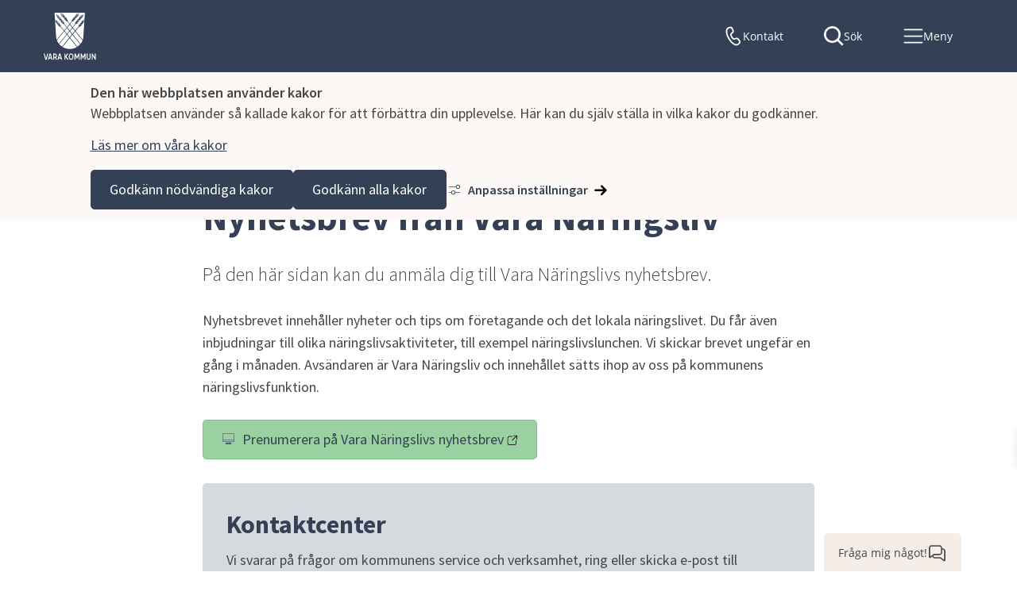

--- FILE ---
content_type: text/html;charset=UTF-8
request_url: https://varabostader.se/naringslivocharbete/startaochdrivaforetag/natverksamarbetenochaktiviteter/nyhetsbrevfranvaranaringsliv.971.html
body_size: 17526
content:
<!DOCTYPE html>
<html lang="sv" class="sv-no-js sv-template-sida">
<head>
   <meta charset="UTF-8">
   <script nonce="6394acf0-f6ef-11f0-918c-816f08d593e8">(function(c){c.add('sv-js');c.remove('sv-no-js');})(document.documentElement.classList)</script>
   <title>Nyhetsbrev från Vara Näringsliv - Vara kommun</title>
   <link rel="preload" href="/sitevision/system-resource/3147a4d1b8162e5e5679c7fbe868cd82e4f1a3f9c7ffe3728c5065251a25fef9/js/jquery.js" as="script">
   <link rel="preload" href="/sitevision/system-resource/3147a4d1b8162e5e5679c7fbe868cd82e4f1a3f9c7ffe3728c5065251a25fef9/envision/envision.js" as="script">
   <link rel="preload" href="/sitevision/system-resource/3147a4d1b8162e5e5679c7fbe868cd82e4f1a3f9c7ffe3728c5065251a25fef9/js/utils.js" as="script">
   <link rel="preload" href="/sitevision/system-resource/3147a4d1b8162e5e5679c7fbe868cd82e4f1a3f9c7ffe3728c5065251a25fef9/js/portlets.js" as="script">
               <meta name="DC.modified" content="2024-09-26">
                     <meta name="description" content="">
                     <meta name="keywords" content="Nyhetsbrev, nyhetsbrev företag, nyhetsbrev näringsliv, mail till företag">
                     <meta name="Description" content="På den här sidan kan du anmäla dig till Vara Näringslivs nyhetsbrev.">
         <meta name="viewport" content="width=device-width, initial-scale=1, minimum-scale=1, shrink-to-fit=no">
   <meta name="dcterms.identifier" content="https://vara.se">
   <meta name="dcterms.language" content="sv">
   <meta name="dcterms.format" content="text/html">
   <meta name="dcterms.type" content="text">
   <link rel="canonical" href="https://vara.se/naringslivocharbete/natverksamarbetenochaktiviteterfornaringslivet/nyhetsbrevfranvaranaringsliv.971.html">
   <link rel="stylesheet" type="text/css" href="/2.635adebb1549fa7cd012/1766131570262/sitevision-responsive-grids.css?gridConfigs=651.635adebb1549fa7cd0114_FIXED_FLUID_GRID&pushPull=false">
   <link rel="stylesheet" type="text/css" href="/2.635adebb1549fa7cd012/1766131647593/sitevision-spacing.css">
   
      <link rel="stylesheet" type="text/css" href="/2.635adebb1549fa7cd012/auto/1769011606544/SiteVision.css">
      <link rel="stylesheet" type="text/css" href="/2.635adebb1549fa7cd012/1026/1623/print/SiteVision.css">
   <link rel="stylesheet" type="text/css" href="/sitevision/system-resource/3147a4d1b8162e5e5679c7fbe868cd82e4f1a3f9c7ffe3728c5065251a25fef9/css/portlets.css">
   <link rel="stylesheet" type="text/css" href="/sitevision/system-resource/3147a4d1b8162e5e5679c7fbe868cd82e4f1a3f9c7ffe3728c5065251a25fef9/envision/envision.css">

      <link rel="stylesheet" type="text/css" href="/2.635adebb1549fa7cd012/91.635adebb1549fa7cd0141/1766131648883/0/sv-template-asset.css">
         <link rel="stylesheet" type="text/css" href="/webapp-resource/4.557dab831862fcb229f7d93/360.a66ecb519b6e800000cd00/1768585841211/webapp-assets.css">
      <link rel="stylesheet" type="text/css" href="/webapp-resource/4.557dab831862fcb229f7d93/360.44001076189fcdeccb91ae77/1695125502840/webapp-assets.css">
      <link rel="stylesheet" type="text/css" href="/webapp-resource/4.557dab831862fcb229f7d93/360.3615180517fc25817942fd/1648728269792/webapp-assets.css">
      <link rel="stylesheet" type="text/css" href="/webapp-resource/4.557dab831862fcb229f7d93/360.a66ecb519b6e8000009a37/1768240248246/webapp-assets.css">
      <link rel="stylesheet" type="text/css" href="/webapp-resource/4.557dab831862fcb229f7d93/360.37f8592b19b35a50953f443/1767882488281/webapp-assets.css">
      <!-- Piwik Pro -->
   <script nonce="6394acf0-f6ef-11f0-918c-816f08d593e8">
      window.dataLayer = window.dataLayer || [];
      window.dataLayer.push({
        event: 'sitevision.preClientContainerSetup',
        sitevision: {
           pageId: '4.557dab831862fcb229f7d93'
        }
      });
(function(window, document, dataLayerName, id) {
window[dataLayerName]=window[dataLayerName]||[],window[dataLayerName].push({start:(new Date).getTime(),event:"stg.start"});var scripts=document.getElementsByTagName('script')[0],tags=document.createElement('script');
function stgCreateCookie(a,b,c){var d="";if(c){var e=new Date;e.setTime(e.getTime()+24*c*60*60*1e3),d="; expires="+e.toUTCString();f="; SameSite=Strict"}document.cookie=a+"="+b+d+f+"; path=/; Secure"}
var isStgDebug=(window.location.href.match("stg_debug")||document.cookie.match("stg_debug"))&&!window.location.href.match("stg_disable_debug");stgCreateCookie("stg_debug",isStgDebug?1:"",isStgDebug?14:-1);
var qP=[];dataLayerName!=="dataLayer"&&qP.push("data_layer_name="+dataLayerName),qP.push("use_secure_cookies"),isStgDebug&&qP.push("stg_debug");var qPString=qP.length>0?("?"+qP.join("&")):"";
tags.async=!0,tags.src="https://svanalytics.containers.piwik.pro/"+id+".js"+qPString,scripts.parentNode.insertBefore(tags,scripts);
!function(a,n,i){a[n]=a[n]||{};for(var c=0;c<i.length;c++)!function(i){a[n][i]=a[n][i]||{},a[n][i].api=a[n][i].api||function(){var a=[].slice.call(arguments,0);"string"==typeof a[0]&&window[dataLayerName].push({event:n+"."+i+":"+a[0],parameters:[].slice.call(arguments,1)})}}(i[c])}(window,"ppms",["tm","cm"]);
})(window, document, 'dataLayer', '1c263e97-31e3-45fa-936f-3b93236e15c2');
   </script>
   <!-- End Piwik Pro -->
   <script nonce="6394acf0-f6ef-11f0-918c-816f08d593e8">!function(t,e){t=t||"docReady",e=e||window;var n=[],o=!1,c=!1;function d(){if(!o){o=!0;for(var t=0;t<n.length;t++)try{n[t].fn.call(window,n[t].ctx)}catch(t){console&&console.error(t)}n=[]}}function a(){"complete"===document.readyState&&d()}e[t]=function(t,e){if("function"!=typeof t)throw new TypeError("callback for docReady(fn) must be a function");o?setTimeout(function(){t(e)},1):(n.push({fn:t,ctx:e}),"complete"===document.readyState?setTimeout(d,1):c||(document.addEventListener?(document.addEventListener("DOMContentLoaded",d,!1),window.addEventListener("load",d,!1)):(document.attachEvent("onreadystatechange",a),window.attachEvent("onload",d)),c=!0))}}("svDocReady",window);</script>
   <script>(function(html){html.className += ' lp-js'})(document.documentElement);</script>
   







                                                                                                   
            
   
                              
         <meta property="og:description" content="På den här sidan kan du anmäla dig till Vara Näringslivs nyhetsbrev." />

         
                                                   
         <meta property="og:title" content="Nyhetsbrev från Vara Näringsliv" />
   
<meta name="twitter:card" content="summary" />



   





 
   <meta name="format-detection" content="telephone=no" />
   <script nonce="6394acf0-f6ef-11f0-918c-816f08d593e8">
      window.sv = window.sv || {};
      sv.UNSAFE_MAY_CHANGE_AT_ANY_GIVEN_TIME_webAppExternals = {};
      sv.PageContext = {
      pageId: '4.557dab831862fcb229f7d93',
      siteId: '2.635adebb1549fa7cd012',
      userIdentityId: '',
      userIdentityReadTimeout: 0,
      userLocale: 'sv',
      dev: false,
      csrfToken: '',
      html5: true,
      useServerSideEvents: false,
      nodeIsReadOnly: false
      };
   </script>
      <script nonce="6394acf0-f6ef-11f0-918c-816f08d593e8">!function(){"use strict";var t,n={},e={},i={};function r(t){return n[t]=n[t]||{instances:[],modules:{},bundle:{}},n[t]}document.querySelector("html").classList.add("js");var s={registerBootstrapData:function(t,n,i,r,s){var a,o=e[t];o||(o=e[t]={}),(a=o[i])||(a=o[i]={}),a[n]={subComponents:r,options:s}},registerInitialState:function(t,n){i[t]=n},registerApp:function(n){var e=n.applicationId,i=r(e);if(t){var s={};s[e]=i,s[e].instances=[n],t.start(s)}else i.instances.push(n)},registerModule:function(t){r(t.applicationId).modules[t.path]=t},registerBundle:function(t){r(t.applicationId).bundle=t.bundle},getRegistry:function(){return n},setAppStarter:function(n){t=n},getBootstrapData:function(t){return e[t]},getInitialState:function(t){return i[t]}};window.AppRegistry=s}();</script>
   
        <meta name="rek:pubdate" content="2023-06-01T11:55:49.000Z">
        <meta name="rek:moddate" content="2024-09-26T10:58:09.000Z">
        
   
            <script nonce="6394acf0-f6ef-11f0-918c-816f08d593e8">
                window.__rekai = window.__rekai || {};
                window.__rekai.nonce = '6394acf0-f6ef-11f0-918c-816f08d593e8';
                window.__rekai.appdata = {
                    uuid: 'd50d36ac',
                    
                    initSvAutoComplete: true,
                    svAutoCompleteToTarget: true,
                    svAutoCompleteQna: false,
                    svAutoCompleteShowAllBtn: false,
                    isDevEnvironment: false,
                    consent: {
                        hasRekaiConsent: false,
                        hasAcceptedRekaiConsent: false,
                        hasPendingUserConsents: true
                    }
                };
            </script>
            
   <script src="https://static.rekai.se/d50d36ac.js" defer></script>
   <script src="https://static.rekai.se/files/sv-autocomplete.min.js" defer></script>
   <style>.animate__animated{-webkit-animation-duration: 1s;animation-duration: 1s;-webkit-animation-fill-mode: both;animation-fill-mode: both}@media (prefers-reduced-motion:reduce),print{.animate__animated{-webkit-animation-duration: 1ms!important;animation-duration: 1ms!important;-webkit-transition-duration: 1ms!important;transition-duration: 1ms!important;-webkit-animation-iteration-count: 1!important;animation-iteration-count: 1!important}.animate__animated[class*=Out]{opacity: 0 }}@-webkit-keyframes slideInDown{0%{-webkit-transform:translate3d(0,-100%,0);transform:translate3d(0,-100%,0);visibility:visible}to{-webkit-transform:translateZ(0);transform:translateZ(0)}}@keyframes slideInDown{0%{-webkit-transform:translate3d(0,-100%,0);transform:translate3d(0,-100%,0);visibility:visible}to{-webkit-transform:translateZ(0);transform:translateZ(0)}}.animate__slideInDown{-webkit-animation-name:slideInDown;animation-name:slideInDown}@-webkit-keyframes slideOutUp{0%{-webkit-transform:translateZ(0);transform:translateZ(0)}to{visibility:hidden;-webkit-transform:translate3d(0,-100%,0);transform:translate3d(0,-100%,0)}}@keyframes slideOutUp{0%{-webkit-transform:translateZ(0);transform:translateZ(0)}to{visibility:hidden;-webkit-transform:translate3d(0,-100%,0);transform:translate3d(0,-100%,0)}}.animate__slideOutUp{-webkit-animation-name:slideOutUp;animation-name:slideOutUp}@media all{.js :not(.lp-overlay__content) > #svid12_b0a1c921771f49eac463ae{display: none;}}#svid12_3615180517fc25817945308e-container{justify-content: center;}#svid12_3615180517fc25817945308e-container .lp-overlay__inner{transition-duration: 300ms;animation-duration: 300ms;width: 100vw;}#svid12_3615180517fc25817945308e-backdrop{background-color: rgba(214,217,221,0.6);}.lp-overlay-page--hidden-svid12_3615180517fc25817945308e{}@media (prefers-reduced-motion: reduce){.lp-overlay-page-svid12_3615180517fc25817945308e,#svid12_3615180517fc25817945308e-container{transition-duration: 1ms;transform: none!important;}}</style>
   <style>.animate__animated{-webkit-animation-duration: 1s;animation-duration: 1s;-webkit-animation-fill-mode: both;animation-fill-mode: both}@media (prefers-reduced-motion:reduce),print{.animate__animated{-webkit-animation-duration: 1ms!important;animation-duration: 1ms!important;-webkit-transition-duration: 1ms!important;transition-duration: 1ms!important;-webkit-animation-iteration-count: 1!important;animation-iteration-count: 1!important}.animate__animated[class*=Out]{opacity: 0 }}@-webkit-keyframes slideInRight{0%{-webkit-transform:translate3d(100%,0,0);transform:translate3d(100%,0,0);visibility:visible}to{-webkit-transform:translateZ(0);transform:translateZ(0)}}@keyframes slideInRight{0%{-webkit-transform:translate3d(100%,0,0);transform:translate3d(100%,0,0);visibility:visible}to{-webkit-transform:translateZ(0);transform:translateZ(0)}}.animate__slideInRight{-webkit-animation-name:slideInRight;animation-name:slideInRight}@-webkit-keyframes slideOutRight{0%{-webkit-transform:translateZ(0);transform:translateZ(0)}to{visibility:hidden;-webkit-transform:translate3d(100%,0,0);transform:translate3d(100%,0,0)}}@keyframes slideOutRight{0%{-webkit-transform:translateZ(0);transform:translateZ(0)}to{visibility:hidden;-webkit-transform:translate3d(100%,0,0);transform:translate3d(100%,0,0)}}.animate__slideOutRight{-webkit-animation-name:slideOutRight;animation-name:slideOutRight}@media all{.js :not(.lp-overlay__content) > #svid12_38b128de17552d7042616511,.js :not(.lp-overlay__content) > #svid12_463136621870809d4f2a0a0{display: none;}}#svid12_b0a1c921771f49eac463aa-container{justify-content: flex-end;}#svid12_b0a1c921771f49eac463aa-container .lp-overlay__inner{transition-duration: 300ms;animation-duration: 300ms;height: 100vh;width: 85vw;}#svid12_b0a1c921771f49eac463aa-backdrop{background-color: rgba(214,217,221,0.6);}.lp-overlay-page--hidden-svid12_b0a1c921771f49eac463aa{}@media (prefers-reduced-motion: reduce){.lp-overlay-page-svid12_b0a1c921771f49eac463aa,#svid12_b0a1c921771f49eac463aa-container{transition-duration: 1ms;transform: none!important;}}</style>
   <style>.animate__animated{-webkit-animation-duration: 1s;animation-duration: 1s;-webkit-animation-fill-mode: both;animation-fill-mode: both}@media (prefers-reduced-motion:reduce),print{.animate__animated{-webkit-animation-duration: 1ms!important;animation-duration: 1ms!important;-webkit-transition-duration: 1ms!important;transition-duration: 1ms!important;-webkit-animation-iteration-count: 1!important;animation-iteration-count: 1!important}.animate__animated[class*=Out]{opacity: 0 }}@-webkit-keyframes slideInRight{0%{-webkit-transform:translate3d(100%,0,0);transform:translate3d(100%,0,0);visibility:visible}to{-webkit-transform:translateZ(0);transform:translateZ(0)}}@keyframes slideInRight{0%{-webkit-transform:translate3d(100%,0,0);transform:translate3d(100%,0,0);visibility:visible}to{-webkit-transform:translateZ(0);transform:translateZ(0)}}.animate__slideInRight{-webkit-animation-name:slideInRight;animation-name:slideInRight}@-webkit-keyframes slideOutRight{0%{-webkit-transform:translateZ(0);transform:translateZ(0)}to{visibility:hidden;-webkit-transform:translate3d(100%,0,0);transform:translate3d(100%,0,0)}}@keyframes slideOutRight{0%{-webkit-transform:translateZ(0);transform:translateZ(0)}to{visibility:hidden;-webkit-transform:translate3d(100%,0,0);transform:translate3d(100%,0,0)}}.animate__slideOutRight{-webkit-animation-name:slideOutRight;animation-name:slideOutRight}@media screen and (max-width: 480px){.js :not(.lp-overlay__content) > #svid12_38b128de17552d7042616511,.js :not(.lp-overlay__content) > #svid12_b0a1c921771f49eac463ad,.js :not(.lp-overlay__content) > #svid12_463136621870809d4f2a0a0{display: none;}} @media not screen and (max-width: 480px) {#svid12_3022e018186e40395615d75{display: none;}}#svid12_3022e018186e40395615d75-container{justify-content: flex-end;}#svid12_3022e018186e40395615d75-container .lp-overlay__inner{transition-duration: 300ms;animation-duration: 300ms;height: 100vh;width: 85vw;}#svid12_3022e018186e40395615d75-backdrop{background-color: rgba(214,217,221,0.6);}.lp-overlay-page--hidden-svid12_3022e018186e40395615d75{}@media (prefers-reduced-motion: reduce){.lp-overlay-page-svid12_3022e018186e40395615d75,#svid12_3022e018186e40395615d75-container{transition-duration: 1ms;transform: none!important;}}</style>
   <style>.animate__animated{-webkit-animation-duration: 1s;animation-duration: 1s;-webkit-animation-fill-mode: both;animation-fill-mode: both}@media (prefers-reduced-motion:reduce),print{.animate__animated{-webkit-animation-duration: 1ms!important;animation-duration: 1ms!important;-webkit-transition-duration: 1ms!important;transition-duration: 1ms!important;-webkit-animation-iteration-count: 1!important;animation-iteration-count: 1!important}.animate__animated[class*=Out]{opacity: 0 }}@-webkit-keyframes slideInUp{0%{-webkit-transform:translate3d(0,100%,0);transform:translate3d(0,100%,0);visibility:visible}to{-webkit-transform:translateZ(0);transform:translateZ(0)}}@keyframes slideInUp{0%{-webkit-transform:translate3d(0,100%,0);transform:translate3d(0,100%,0);visibility:visible}to{-webkit-transform:translateZ(0);transform:translateZ(0)}}.animate__slideInUp{-webkit-animation-name:slideInUp;animation-name:slideInUp}@-webkit-keyframes slideOutDown{0%{-webkit-transform:translateZ(0);transform:translateZ(0)}to{visibility:hidden;-webkit-transform:translate3d(0,100%,0);transform:translate3d(0,100%,0)}}@keyframes slideOutDown{0%{-webkit-transform:translateZ(0);transform:translateZ(0)}to{visibility:hidden;-webkit-transform:translate3d(0,100%,0);transform:translate3d(0,100%,0)}}.animate__slideOutDown{-webkit-animation-name:slideOutDown;animation-name:slideOutDown}@media all{.js :not(.lp-overlay__content) > .lp-ai-box{display: none;}}#svid12_2574c7eb198740e872e17c68-container{justify-content: center;align-items: flex-end;}#svid12_2574c7eb198740e872e17c68-container .lp-overlay__inner{transition-duration: 450ms;animation-duration: 450ms;width: 85vw;}#svid12_2574c7eb198740e872e17c68-backdrop{background-color: rgba(214,217,221,0.6);}.lp-overlay-page--hidden-svid12_2574c7eb198740e872e17c68{}@media (prefers-reduced-motion: reduce){.lp-overlay-page-svid12_2574c7eb198740e872e17c68,#svid12_2574c7eb198740e872e17c68-container{transition-duration: 1ms;transform: none!important;}}</style>
</head>
<body class=" sv-responsive sv-theme-Standardtema env-m-around--0">
<div id="svid10_b0a1c921771f49eac46316" class="sv-layout"><div id="svid94_b0a1c921771f49eac4639e"><header class="sv-vertical sv-layout lp-sticky-header sv-skip-spacer sv-template-layout" id="svid10_b0a1c921771f49eac463a2"><div class="sv-script-portlet sv-portlet sv-skip-spacer sv-template-portlet
" id="svid12_b0a1c921771f49eac463a3"><div id="HoppatillinnehallSkript"><!-- Hoppa till innehåll - Skript --></div>
<div id="page-top"></div>

<div class="lp-skip-links">
      <a href="#sidans-innehall" class="lp-skip-to-content">Hoppa till innehåll</a>
  </div><!--! .lp-skip-links --></div>
<div class="sv-vertical sv-layout lp-header sv-template-layout" id="svid10_b0a1c921771f49eac463a4"><div class="sv-vertical sv-layout sv-skip-spacer sv-template-layout" id="svid10_4433497b1831824849070"><div class="sv-fixed-fluid-grid lp-main-grid sv-layout sv-skip-spacer sv-template-layout" id="svid10_b0a1c921771f49eac463a5"><div class="sv-row sv-layout sv-skip-spacer sv-template-layout" id="svid10_b0a1c921771f49eac463a6"><div class="sv-layout sv-skip-spacer sv-column-12 sv-template-layout" id="svid10_b0a1c921771f49eac463a7"><div class="sv-vertical sv-layout lp-header-layout sv-skip-spacer sv-template-layout" id="svid10_4433497b183182484906e"><div class="sv-vertical sv-layout lp-logo sv-skip-spacer sv-template-layout" id="svid10_1942d95718773ea6f01764f"><div class="sv-script-portlet sv-portlet sv-skip-spacer sv-template-portlet
" id="svid12_1942d95718773ea6f01766a"><div id="Logotypskript"><!-- Logotypskript --></div><div class="sv-image-portlet sv-portlet lp-logo sv-skip-spacer">
  <a href="/index.html"><img src="/images/18.557dab831862fcb229fdd1/1675932169293/Vara%20kommun.svg" alt="Vara kommun" /></a>
</div>
</div>
</div>
<div class="sv-vertical sv-layout sv-template-layout" id="svid10_4433497b1831824849072"><div class="sv-vertical sv-layout sv-skip-spacer sv-template-layout" id="svid10_3615180517fc258179453090"><div class="sv-jcrmenu-portlet sv-portlet sv-skip-spacer sv-template-portlet
" id="svid12_b0a1c921771f49eac463ad"><div id="Verktygsmeny"><!-- Verktygsmeny --></div>  
    
    <ul class="lp-site-tools">
              
                                                            			           	<li>
                      <a class="small" href="/kontaktcenter.1029.html" >
                              <svg aria-hidden="true" class="lp-icon">
                  <use xmlns:xlink="http://www.w3.org/1999/xlink" xlink:href="/rest-api/svg-sources/lp-icons.svg#lp-phone"></use>
                </svg><span>Kontakt</span>
            </a>
          </li>
                  </ul>
  </div>
<div class="sv-searchform-portlet sv-portlet lp-search sv-template-portlet
" id="svid12_b0a1c921771f49eac463ae"><div id="Sokruta"><!-- Sökruta --></div>


                                                                                                       
<script nonce="6394acf0-f6ef-11f0-918c-816f08d593e8">
svDocReady(function() {
   // Backwards compatibility for custom templates
   $svjq("#search12_b0a1c921771f49eac463ae").on('focusin', function() {
      if ($svjq("#search12_b0a1c921771f49eac463ae").val() == "Ange sökord") {
         $svjq("#search12_b0a1c921771f49eac463ae").val("");
         return false;
      }
   });
   // Submit, blocks empty and placeholder queries
   $svjq("#search12_b0a1c921771f49eac463aebutton").on('click', function() {
      const qry = $svjq("#search12_b0a1c921771f49eac463ae").val();
      if (qry == "" || qry == "Ange sökord") {
         return false;
      }
   });
   // Invokes the search button if user presses the enter key (needed in IE)
   $svjq("#search12_b0a1c921771f49eac463ae").on('keypress', function(e) {
      if (e.which == 13) {
         $svjq("#search12_b0a1c921771f49eac463aebutton").trigger('focus').trigger('click');
         return false;
      }
   });
});
</script>







   
<form method="get" action="/omwebbplatsen/sok.6.html" class="sv-nomargin" role="search" aria-label="Webbplatssök, sidhuvud">
   <div>
      <label for="search12_b0a1c921771f49eac463ae" class="lp-user-hidden">Ange sökord</label>
      <input id="search12_b0a1c921771f49eac463ae" class="normal sv-vamiddle c10718"  type="search" name="query" value=""   placeholder="Ange sökord"/>

            	<button id="search12_b0a1c921771f49eac463aebutton" type="submit" class="normal sv-vamiddle" name="submitButton">
            <svg aria-hidden="true" class="lp-icon">
               <use xmlns:xlink="http://www.w3.org/1999/xlink" xlink:href="/rest-api/svg-sources/lp-icons.svg#lp-search"></use>
            </svg>
            <span>Sök</span>
         </button>
         </div>
   </form>
</div>
<div class="sv-custom-module sv-limepark-webapp-overlay-button sv-template-portlet
" id="svid12_3615180517fc25817945308e"><div id="OvertackningsknappSok"><!-- Övertäckningsknapp - Sök --></div><div class="lp-overlay-button__wrapper" role="search" aria-label="Sök" data-cid="cc1aa45c-96bb-1f90-1928-60eae2bebc2e"><button class="lp-overlay-button lp-button-search small"><svg aria-hidden="true" class="lp-icon"><use xmlns:xlink="http://www.w3.org/1999/xlink" xlink:href="/rest-api/svg-sources/lp-icons.svg#lp-search"></use></svg><span>Sök</span></button></div><script nonce="6394acf0-f6ef-11f0-918c-816f08d593e8">AppRegistry.registerBootstrapData('12.3615180517fc25817945308e','cc1aa45c-96bb-1f90-1928-60eae2bebc2e','main',[],undefined);</script><script nonce="6394acf0-f6ef-11f0-918c-816f08d593e8">AppRegistry.registerInitialState('12.3615180517fc25817945308e',{"buttonText":"\u003csvg aria-hidden=\"true\" class=\"lp-icon\">\u003cuse xmlns:xlink=\"http://www.w3.org/1999/xlink\" xlink:href=\"/rest-api/svg-sources/lp-icons.svg#lp-search\">\u003c/use>\u003c/svg>\u003cspan>Sök\u003c/span>","selectors":["#svid12_b0a1c921771f49eac463ae"],"breakpoints":"all","useAdvancedAnimation":true,"animationIn":"slideInDown","animationOut":"slideOutUp","closeButtonText":"\u003csvg aria-hidden=\"true\" class=\"lp-icon\">\u003cuse xmlns:xlink=\"http://www.w3.org/1999/xlink\" xlink:href=\"/rest-api/svg-sources/lp-icons.svg#lp-close\">\u003c/use>\u003c/svg> \u003cspan>Stäng sök\u003c/span>","dialogLabel":"Sök","animationDuration":300,"containerClasses":"lp-fixed-search","buttonClasses":"lp-button-search small","ariaRole":"search","ariaLabel":"Sök","usePageTransform":false,"pageTransformPercent":0.7,"route":"/"});</script>
<script nonce="6394acf0-f6ef-11f0-918c-816f08d593e8">AppRegistry.registerApp({applicationId:'limepark.webapp-overlay-button|1.6.3',htmlElementId:'svid12_3615180517fc25817945308e',route:'/',portletId:'12.3615180517fc25817945308e',locale:'sv',defaultLocale:'en',webAppId:'limepark.webapp-overlay-button',webAppVersion:'1.6.3',webAppAopId:'360.44001076189fcdeccb91ae77',webAppImportTime:'1695125502840',requiredLibs:{},childComponentStateExtractionStrategy:'BY_ID'});</script></div>
<div class="sv-custom-module sv-limepark-webapp-overlay-button sv-hide-sv-bp-smartphone sv-template-portlet
" id="svid12_b0a1c921771f49eac463aa"><div id="OvertackningsknappMenyidesktop"><!-- Övertäckningsknapp - Meny i desktop --></div><div class="lp-overlay-button__wrapper" role="navigation" aria-label="Huvudnavigering" data-cid="fc7643e4-0c05-578f-dee0-3385c2b539f9"><button class="lp-overlay-button lp-button-menu small"><svg aria-hidden="true" class="lp-icon"><use xmlns:xlink="http://www.w3.org/1999/xlink" xlink:href="/rest-api/svg-sources/lp-icons.svg#lp-hamburger"></use></svg><span>Meny</span></button></div><script nonce="6394acf0-f6ef-11f0-918c-816f08d593e8">AppRegistry.registerBootstrapData('12.b0a1c921771f49eac463aa','fc7643e4-0c05-578f-dee0-3385c2b539f9','main',[],undefined);</script><script nonce="6394acf0-f6ef-11f0-918c-816f08d593e8">AppRegistry.registerInitialState('12.b0a1c921771f49eac463aa',{"buttonText":"\u003csvg aria-hidden=\"true\" class=\"lp-icon\">\u003cuse xmlns:xlink=\"http://www.w3.org/1999/xlink\" xlink:href=\"/rest-api/svg-sources/lp-icons.svg#lp-hamburger\">\u003c/use>\u003c/svg>\u003cspan>Meny\u003c/span>","selectors":["#svid12_38b128de17552d7042616511","#svid12_463136621870809d4f2a0a0"],"breakpoints":"all","useAdvancedAnimation":true,"animationIn":"slideInRight","animationOut":"slideOutRight","closeButtonText":"\u003csvg aria-hidden=\"true\" class=\"lp-icon\">\u003cuse xmlns:xlink=\"http://www.w3.org/1999/xlink\" xlink:href=\"/rest-api/svg-sources/lp-icons.svg#lp-close\">\u003c/use>\u003c/svg> \u003cspan>Stäng meny\u003c/span>","dialogLabel":"Meny","animationDuration":300,"containerClasses":"lp-fixed-menu","buttonClasses":"lp-button-menu small","ariaRole":"navigation","ariaLabel":"Huvudnavigering","usePageTransform":false,"pageTransformPercent":0.7,"route":"/"});</script>
<script nonce="6394acf0-f6ef-11f0-918c-816f08d593e8">AppRegistry.registerApp({applicationId:'limepark.webapp-overlay-button|1.6.3',htmlElementId:'svid12_b0a1c921771f49eac463aa',route:'/',portletId:'12.b0a1c921771f49eac463aa',locale:'sv',defaultLocale:'en',webAppId:'limepark.webapp-overlay-button',webAppVersion:'1.6.3',webAppAopId:'360.44001076189fcdeccb91ae77',webAppImportTime:'1695125502840',requiredLibs:{},childComponentStateExtractionStrategy:'BY_ID'});</script></div>
<div class="sv-custom-module sv-limepark-webapp-overlay-button sv-visible-sv-bp-smartphone sv-template-portlet
" id="svid12_3022e018186e40395615d75"><div id="OvertackningsknappMenyismartphone"><!-- Övertäckningsknapp - Meny i smartphone --></div><div class="lp-overlay-button__wrapper" role="navigation" aria-label="Huvudnavigering" data-cid="a5440fab-a0e1-2098-f303-2485f59cbc66"><button class="lp-overlay-button lp-button-menu small"><svg aria-hidden="true" class="lp-icon"><use xmlns:xlink="http://www.w3.org/1999/xlink" xlink:href="/rest-api/svg-sources/lp-icons.svg#lp-hamburger"></use></svg><span>Meny</span></button></div><script nonce="6394acf0-f6ef-11f0-918c-816f08d593e8">AppRegistry.registerBootstrapData('12.3022e018186e40395615d75','a5440fab-a0e1-2098-f303-2485f59cbc66','main',[],undefined);</script><script nonce="6394acf0-f6ef-11f0-918c-816f08d593e8">AppRegistry.registerInitialState('12.3022e018186e40395615d75',{"buttonText":"\u003csvg aria-hidden=\"true\" class=\"lp-icon\">\u003cuse xmlns:xlink=\"http://www.w3.org/1999/xlink\" xlink:href=\"/rest-api/svg-sources/lp-icons.svg#lp-hamburger\">\u003c/use>\u003c/svg>\u003cspan>Meny\u003c/span>","selectors":["#svid12_38b128de17552d7042616511","#svid12_b0a1c921771f49eac463ad","#svid12_463136621870809d4f2a0a0"],"breakpoints":" screen and (max-width: 480px)","useAdvancedAnimation":true,"animationIn":"slideInRight","animationOut":"slideOutRight","closeButtonText":"\u003csvg aria-hidden=\"true\" class=\"lp-icon\">\u003cuse xmlns:xlink=\"http://www.w3.org/1999/xlink\" xlink:href=\"/rest-api/svg-sources/lp-icons.svg#lp-close\">\u003c/use>\u003c/svg> \u003cspan>Stäng meny\u003c/span>","dialogLabel":"Meny","animationDuration":300,"containerClasses":"lp-fixed-menu","buttonClasses":"lp-button-menu small","ariaRole":"navigation","ariaLabel":"Huvudnavigering","usePageTransform":false,"pageTransformPercent":0.7,"route":"/"});</script>
<script nonce="6394acf0-f6ef-11f0-918c-816f08d593e8">AppRegistry.registerApp({applicationId:'limepark.webapp-overlay-button|1.6.3',htmlElementId:'svid12_3022e018186e40395615d75',route:'/',portletId:'12.3022e018186e40395615d75',locale:'sv',defaultLocale:'en',webAppId:'limepark.webapp-overlay-button',webAppVersion:'1.6.3',webAppAopId:'360.44001076189fcdeccb91ae77',webAppImportTime:'1695125502840',requiredLibs:{},childComponentStateExtractionStrategy:'BY_ID'});</script></div>
</div>
</div>
</div>
</div>
</div>
</div>
</div>
</div>
<div class="sv-layout sv-template-portlet
" id="svid30_7012916f187500199518a0e"><div id="Viktigtmeddelande"><!-- Viktigt meddelande --></div><div class="sv-vertical sv-layout lp-alert sv-skip-spacer sv-template-layout" id="svid10_50d27fb4163730afefcf15"><div class="sv-vertical sv-layout sv-skip-spacer sv-template-layout" id="svid93_38a2ba0c18c19e5342c45bc"><div class="sv-archive-portlet sv-portlet sv-skip-spacer sv-template-portlet
" id="svid12_239301931582625b18c13fe"><div id="Nyheter"><!-- Nyheter --></div>


</div>
</div>
</div>
</div>
</header>
<main class="sv-vertical sv-layout sv-template-layout" id="svid10_b0a1c921771f49eac4639f"><div class="sv-vertical sv-layout lp-main sv-skip-spacer sv-template-layout" id="svid10_1fe1f4fd17f77f7643296"><div id="svid94_635adebb1549fa7cd0199"><div class="sv-fixed-fluid-grid lp-main-grid sv-layout sv-skip-spacer sv-template-layout" id="svid10_635adebb1549fa7cd01bf"><div class="sv-row sv-layout sv-skip-spacer sv-template-layout" id="svid10_5a539b941550776a29bc8480"><div class="sv-layout sv-skip-spacer sv-column-12 sv-template-layout" id="svid10_5a539b941550776a29bc854a"><div class="sv-layout sv-skip-spacer sv-template-portlet
" id="svid30_5a539b941550776a29bc873e"><div id="Brodsmulor"><!-- Brödsmulor --></div><div class="sv-vertical sv-layout sv-skip-spacer sv-template-layout" id="svid10_b0a1c921771f49eac464806"><div class="sv-vertical sv-layout sv-skip-spacer sv-template-layout" id="svid93_b0a1c921771f49eac46481c"><div class="sv-multilevellink-portlet sv-portlet sv-skip-spacer sv-template-portlet
" id="svid12_b0a1c921771f49eac46481d"><div id="Flernivalank"><!-- Flernivålänk --></div>


<ol>
      <li>
            
              
            <a href="/index.html" class="small c10719" >Vara kommun</a>      </li>
      <li>
            
              
            <a href="/naringslivocharbete.796.html" class="small c10720" >Näringsliv och arbete</a>      </li>
      <li>
            
              
            <a href="/naringslivocharbete/natverksamarbetenochaktiviteterfornaringslivet.966.html" class="small c10720" >Nätverk, samarbeten och aktiviteter för näringslivet</a>      </li>
      <li>
              <span  class="small c10720">Nyhetsbrev från Vara Näringsliv</span>
          </li>
  </ol>
</div>
</div>
</div>
</div>
</div>
</div>
<div class="sv-row sv-layout sv-template-layout" id="svid10_635adebb1549fa7cd01da"><div class="sv-layout lp-content sv-skip-spacer sv-column-12 sv-template-layout" id="svid10_635adebb1549fa7cd01eb"><div class="sv-vertical sv-layout lp-content-max-width sv-skip-spacer sv-template-layout" id="svid10_557dab831862fcb229f10df"><div class="sv-layout sv-skip-spacer sv-template-portlet
" id="svid30_5fff2e1916df88104361737"><div id="Innehallsankare"><!-- Innehållsankare --></div><div class="sv-html-portlet sv-portlet sv-skip-spacer sv-template-portlet
" id="svid12_635adebb1549fa7cd01d1"><div id="InnehallsankareHTML"><!-- Innehållsankare - HTML --></div><div id="sidans-innehall" class="lp-content-anchor"></div></div>
</div>
<div class="sv-layout sv-template-portlet
" id="svid30_239301931582625b18c13db"><div id="Sidverktyg"><!-- Sidverktyg --></div><div class="sv-vertical sv-layout lp-pagetools sv-skip-spacer sv-template-layout" id="svid10_239301931582625b18c13cd"><div class="sv-vertical sv-layout sv-skip-spacer sv-template-layout" id="svid10_239301931582625b18c13d1"></div>
<div class="sv-script-portlet sv-portlet sv-template-portlet
" id="svid12_3615180517fc2581794ba6d6"><div id="SkriptSidverktyg"><!-- Skript - Sidverktyg --></div></div>
</div>
</div>
<div class="sv-vertical sv-layout sv-template-layout" id="svid10_635adebb1549fa7cd01fb"><div id="svid94_557dab831862fcb229f7d9a" class="pagecontent sv-layout"><div id="Mittenspalt"><!-- Mittenspalt --></div><div class="sv-text-portlet sv-use-margins sv-skip-spacer" id="svid12_557dab831862fcb229f7d9b"><div id="Rubrik"><!-- Rubrik --></div><div class="sv-text-portlet-content"><h1 class="heading" id="h-NyhetsbrevfranVaraNaringsliv">Nyhetsbrev från Vara Näringsliv</h1></div></div>
<div class="sv-text-portlet sv-use-margins" id="svid12_557dab831862fcb229f7d9c"><div id="Ingress"><!-- Ingress --></div><div class="sv-text-portlet-content"><p class="preamble">På den här sidan kan du anmäla dig till Vara Näringslivs nyhetsbrev.</p></div></div>
<div class="sv-text-portlet sv-use-margins" id="svid12_557dab831862fcb229f7d9d"><div id="Innehall"><!-- Innehåll --></div><div class="sv-text-portlet-content"><p class="normal">Nyhetsbrevet innehåller nyheter och tips om företagande och det lokala näringslivet. Du får även inbjudningar till olika näringslivsaktiviteter, till exempel näringslivslunchen. Vi skickar brevet ungefär en gång i månaden. Avsändaren är Vara Näringsliv och innehållet sätts ihop av oss på kommunens näringslivsfunktion.</p></div></div>
<div class="sv-custom-module sv-marketplace-sitevision-button" id="svid12_5e0c9df1884c50f68e6743"><div id="Knapp3"><!-- Knapp 3 --></div><div class="env-flex  env-flex--row"><a class="env-button env-button--secondary" href="https://esmaker.net/nx2/s.aspx?id=9b2a3a4eb5b1">Prenumerera på Vara Näringslivs nyhetsbrev</a></div></div>
</div></div>
<div class="sv-layout sv-template-portlet
" id="svid30_1942d95718773ea6f0189c4"><div id="Kontaktcenter"><!-- Kontaktcenter --></div><div class="sv-vertical sv-layout sv-skip-spacer sv-template-layout" id="svid10_1942d95718773ea6f0189b7"><div class="sv-vertical sv-layout sv-skip-spacer sv-template-layout" id="svid93_1942d95718773ea6f0189b9"><div class="sv-vertical sv-layout lp-kontaktcenter sv-skip-spacer sv-template-layout" id="svid10_557dab831862fcb229f66b3"><div class="sv-text-portlet sv-use-margins sv-skip-spacer sv-template-portlet
" id="svid12_557dab831862fcb229f66b4"><div id="Kontaktcenter-0"><!-- Kontaktcenter --></div><div class="sv-text-portlet-content"><h2 class="subheading" id="h-Kontaktcenter">Kontaktcenter</h2><p class="normal">Vi svarar på frågor om kommunens service och verksamhet, ring eller skicka e-post till kontaktcenter.</p></div></div>
<div class="sv-jcrmenu-portlet sv-portlet sv-template-portlet
" id="svid12_557dab831862fcb229f66c2"><div id="Kontaktmeny"><!-- Kontaktmeny --></div>

  
    <ul class="lp-contact-menu">
              
                                                                      	<li>
                        <div class="lp-icon-bg">
               <svg aria-hidden="true" class="lp-icon">
               	<use xmlns:xlink="http://www.w3.org/1999/xlink" xlink:href="/rest-api/svg-sources/lp-icons.svg#lp-smartphone"></use>
               </svg>
            </div>                        <a class="normal" href="tel:0512-31000" >
               <span>Telefon: 0512-310 00</span>
            </a>
          </li>
                      
                                                                      	<li>
                        <div class="lp-icon-bg">
               <svg aria-hidden="true" class="lp-icon">
               	<use xmlns:xlink="http://www.w3.org/1999/xlink" xlink:href="/rest-api/svg-sources/lp-icons.svg#lp-mail"></use>
               </svg>
            </div>                        <a class="normal" href="mailto:kommun@vara.se" >
               <span>E-post: kommun@vara.se</span>
            </a>
          </li>
                  </ul>
  </div>
<div class="sv-vertical sv-layout sv-template-layout" id="svid10_557dab831862fcb229f66c3"><div class="sv-custom-module sv-marketplace-sitevision-button sv-skip-spacer sv-template-portlet
" id="svid12_557dab831862fcb229f66d2"><div id="Knapp"><!-- Knapp --></div><div class="env-flex  env-flex--row"><a class="env-button" href="/kontaktcenter.1029.html">Kontaktcenter</a></div></div>
<div class="sv-custom-module sv-limepark-openhours2-view-today sv-template-portlet
" id="svid12_557dab831862fcb229f66cf"><div id="Dagensoppettider"><!-- Dagens öppettider --></div><div class="lp-openhours lp-openhours-today" data-cid="d4025f73-4a24-b670-230d-f95d48115566">
  
  
  <span class="env-badge env-badge--danger lp-openhours-badge lp-openhours-badge--closed">Stängt</span>
  
  

  
  <span class="lp-openhours-today__next-state env-text">Öppnar 22 jan kl 08.00</span>
  
</div><script nonce="6394acf0-f6ef-11f0-918c-816f08d593e8">AppRegistry.registerBootstrapData('12.557dab831862fcb229f66cf','d4025f73-4a24-b670-230d-f95d48115566','main',[],undefined);</script><script nonce="6394acf0-f6ef-11f0-918c-816f08d593e8">AppRegistry.registerInitialState('12.557dab831862fcb229f66cf',{"rule":{"date":"2026-01-21T17:34:07.843Z","openType":"time","opensFreeText":"","isClosed":false,"isOpenNow":false,"isOpen":true,"canUseIsOpenNow":true,"opens":["08.00"],"closes":["16.30"],"openhours":[{"opens":"2026-01-21T07:00:00.843Z","closes":"2026-01-21T15:30:00.843Z","isOpenNow":false}],"nextState":{"type":"OPENS","isToday":false,"openType":"time","opensFreeText":"","isClosed":false,"isOpenNow":false,"isOpen":true,"canUseIsOpenNow":true,"opens":["08.00"],"closes":["16.30"],"openhours":[{"opens":"2026-01-22T07:00:00.843Z","closes":"2026-01-22T15:30:00.843Z","isOpenNow":false}],"date":"2026-01-22T17:34:07.843Z"}},"viewMode":"openclosed","displayNextState":true,"schemeOverride":null,"name":"Kommunhuset","nextState":"Öppnar 22 jan kl 08.00","route":"/"});</script>
<script nonce="6394acf0-f6ef-11f0-918c-816f08d593e8">AppRegistry.registerApp({applicationId:'limepark.openhours2-view-today|3.3.1',htmlElementId:'svid12_557dab831862fcb229f66cf',route:'/',portletId:'12.557dab831862fcb229f66cf',locale:'sv',defaultLocale:'en',webAppId:'limepark.openhours2-view-today',webAppVersion:'3.3.1',webAppAopId:'360.1250018019300275dde5ee1',webAppImportTime:'1731656685476',requiredLibs:{},childComponentStateExtractionStrategy:'BY_ID'});</script></div>
</div>
</div>
</div>
</div>
</div>
<div class="sv-layout sv-template-portlet
" id="svid30_557dab831862fcb229f6676"><div id="Relateradkontakt"><!-- Relaterad kontakt --></div><div class="sv-related-portlet sv-portlet lp-show-on-print sv-skip-spacer sv-template-portlet
" id="svid12_635adebb1549fa7cd01d2"><div id="Relateradkontakt-0"><!-- Relaterad kontakt --></div>

</div>
</div>
<div class="sv-custom-module sv-marketplace-reakai-rekai-webapp sv-template-portlet
" id="svid12_a66ecb519b6e800000c7ac"><div id="Rekai"><!-- Rek.ai --></div><div class="rekai-main" data-cid="04067d55-5291-94c5-5910-fbc556329ddc">
<script nonce="6394acf0-f6ef-11f0-918c-816f08d593e8">

    window.__rekai = window.__rekai || {};
    window.__rekai.appdata = window.__rekai.appdata || {};
    window.__rekai.appdata.seed = '2047206d';
    window.__rekai.appdata.viewclick = 'true';


</script>


    <div id="rekai_12_a66ecb519b6e800000c7ac" class="rek-prediction" data-selector="#rekai_12_a66ecb519b6e800000c7ac"
            
        

            
            
                
                data-headertext="Upptäck mer"
                
                
                data-headerheadinglevel="2"
                
                
                data-headerfontclass="subheading"
                
            

            

            
                data-styling="envision"
                data-renderstyle="pills"
            

            

            
        



        

            
            
                data-nrofhits="5"
            

            
            
                
                    data-pagetype="svpage"
                
            

            
            

            
            
            
            
                data-userootpath="true"
            

            
            
                data-rootpathlevel="1"
            

            
            

            
            

            
            

            
            

        

        
            
                
            
        
    ></div>


</div><script nonce="6394acf0-f6ef-11f0-918c-816f08d593e8">AppRegistry.registerBootstrapData('12.a66ecb519b6e800000c7ac','04067d55-5291-94c5-5910-fbc556329ddc','main',[],undefined);</script><script nonce="6394acf0-f6ef-11f0-918c-816f08d593e8">AppRegistry.registerInitialState('12.a66ecb519b6e800000c7ac',{"renderData":{"appContext":{"portletNS":"12_a66ecb519b6e800000c7ac","appNS":"rekai_12_a66ecb519b6e800000c7ac","viewMode":true,"editMode":false,"appMode":"view","currentURI":"/naringslivocharbete/natverksamarbetenochaktiviteterfornaringslivet/nyhetsbrevfranvaranaringsliv.971.html"},"uuid":"d50d36ac","isProject":true,"seed":"2047206d","view":true,"rendertype":"pills","filters":{"hits":"5","pagetype":"svpage","notpagetype":["svarticle"],"domain":[],"include":"level","includeSubtree":[],"includeSubtreeNodeId":null,"includeSubtreeNode":null,"includeLevel":"1","exclude":"none","excludeSubtree":[],"excludeSubtreeNodeId":null,"excludeSubtreeNode":null},"rendering":{"useHeader":"true","headerText":"Upptäck mer","headerFontNode":"13.635adebb1549fa7cd0122","headerFontClass":"subheading","headerFontHeadingLevel":2,"zebrastripes1":false,"zebrastripes2":false,"zebrastripes3":false,"zebraStripes1ColorNode":"35.635adebb1549fa7cd013e","zebraStripes2ColorNode":"35.635adebb1549fa7cd013e","zebraStripes3ColorNode":"35.635adebb1549fa7cd013e","cols":"pills","useImg":true,"fallbackImgNode":null,"fallbackImgURI":"","titleFontNode":"13.635adebb1549fa7cd01e","titleFontClass":"normal","titleFontHeadingLevel":0,"useIngress":true,"ingressFontNode":"13.635adebb1549fa7cd01e","ingressFontClass":"normal","ingressHeadingLevel":0,"useIngressLimit":true,"ingressLimit":"80","zebraStripes1ColorHex":"#222222","zebraStripes2ColorHex":"#222222","zebraStripes3ColorHex":"#222222"},"customTags":"","customTagsRaw":"","customTagsArray":[{"key":"","value":""}],"useLegacySettings":false,"legacySettings":{"pagetype":null,"subtreeId":"","subtreePage":null},"nonce":"6394acf0-f6ef-11f0-918c-816f08d593e8"},"rendering":"{\"useHeader\":\"true\",\"headerText\":\"Upptäck mer\",\"headerFontNode\":\"13.635adebb1549fa7cd0122\",\"headerFontClass\":\"subheading\",\"headerFontHeadingLevel\":2,\"zebrastripes1\":false,\"zebrastripes2\":false,\"zebrastripes3\":false,\"zebraStripes1ColorNode\":\"35.635adebb1549fa7cd013e\",\"zebraStripes2ColorNode\":\"35.635adebb1549fa7cd013e\",\"zebraStripes3ColorNode\":\"35.635adebb1549fa7cd013e\",\"cols\":\"pills\",\"useImg\":true,\"fallbackImgNode\":null,\"fallbackImgURI\":\"\",\"titleFontNode\":\"13.635adebb1549fa7cd01e\",\"titleFontClass\":\"normal\",\"titleFontHeadingLevel\":0,\"useIngress\":true,\"ingressFontNode\":\"13.635adebb1549fa7cd01e\",\"ingressFontClass\":\"normal\",\"ingressHeadingLevel\":0,\"useIngressLimit\":true,\"ingressLimit\":\"80\",\"zebraStripes1ColorHex\":\"#222222\",\"zebraStripes2ColorHex\":\"#222222\",\"zebraStripes3ColorHex\":\"#222222\"}","route":"/"});</script>
<script nonce="6394acf0-f6ef-11f0-918c-816f08d593e8">AppRegistry.registerApp({applicationId:'marketplace.reakai.rekai-webapp|1.6.1',htmlElementId:'svid12_a66ecb519b6e800000c7ac',route:'/',portletId:'12.a66ecb519b6e800000c7ac',locale:'sv',defaultLocale:'en',webAppId:'marketplace.reakai.rekai-webapp',webAppVersion:'1.6.1',webAppAopId:'360.37f8592b19b35a50953f443',webAppImportTime:'1767882488281',requiredLibs:{},childComponentStateExtractionStrategy:'BY_ID'});</script></div>
<div class="sv-layout sv-template-portlet
" id="svid30_2ddcac80154ac277e9d15a"><div id="Byline"><!-- Byline --></div><div class="sv-vertical sv-layout lp-byline sv-skip-spacer sv-template-layout" id="svid10_635adebb1549fa7cd01ca"><div class="sv-script-portlet sv-portlet sv-skip-spacer sv-template-portlet
" id="svid12_635adebb1549fa7cd01e2"><div id="PubliceringsdatumSkript"><!-- Publiceringsdatum - Skript --></div><time class="lp-pubdate small" datetime="2024-09-26T10:58:17+02:00">Senast uppdaterad <span>26 september 2024</span></time></div>
</div>
</div>
<div class="sv-layout sv-template-portlet
" id="svid30_2ddcac80154ac277e9d26a"><div id="Relateratinnehall"><!-- Relaterat innehåll --></div><div class="sv-related-portlet sv-portlet lp-show-on-print sv-skip-spacer sv-template-portlet
" id="svid12_635adebb1549fa7cd01d0"><div id="Relateratinnehall-0"><!-- Relaterat innehåll --></div>

</div>
</div>
<div class="sv-layout sv-template-portlet
" id="svid30_463136621870809d4f2d73a"><div id="Aterkoppling"><!-- Återkoppling --></div><div class="sv-custom-module sv-marketplace-limepark-page-feedback sv-skip-spacer sv-template-portlet
" id="svid12_463136621870809d4f2d728"><div id="Aterkoppling-0"><!-- Återkoppling --></div><div data-cid="a3568f40-ca26-b242-0925-e26296b051ea"><div class="lp-page-feedback lp-page-feedback--theme-envision">
  <div data-cid="48401c56-83cb-451c-8197-146ff4b405ef">
  <div class="lp-page-feedback__question">
    <span class="env-text" id="feedback-question12_463136621870809d4f2d728">Hjälpte informationen på sidan dig?</span>
    <div class="env-d--inline-block lp-feedback-buttons">
      <form action="/naringslivocharbete/startaochdrivaforetag/natverksamarbetenochaktiviteter/nyhetsbrevfranvaranaringsliv.971.html?sv.target=12.463136621870809d4f2d728&amp;sv.12.463136621870809d4f2d728.route=%2FsubmitQuestion" aria-labelledby="feedback-question12_463136621870809d4f2d728" method="POST">
        <input type="hidden" name="feedbackPageUrl" value="https://vara.se/naringslivocharbete/natverksamarbetenochaktiviteterfornaringslivet/nyhetsbrevfranvaranaringsliv.971.html">

        <label for="question-phone12_463136621870809d4f2d728" class="lp-feedback-hide">Telefonnummer</label>
        <input type="text" name="phone" tabindex="-1" autocomplete="off" class="lp-feedback-hide" id="question-phone12_463136621870809d4f2d728">

        <button type="submit" name="answer" value="yes" class="env-m-left--xx-small env-button env-button--small">
          <span>Ja</span>
        </button>
        <button type="submit" name="answer" value="no" class="env-m-left--xx-small env-button env-button--small">
          <span>Nej</span>
        </button>
      </form>
    </div>
  </div>

</div><script nonce="6394acf0-f6ef-11f0-918c-816f08d593e8">AppRegistry.registerBootstrapData('12.463136621870809d4f2d728','48401c56-83cb-451c-8197-146ff4b405ef','QuestionForm',[],undefined);</script>
  <div data-cid="2031f01c-804e-d67e-1a31-762529b1a4aa">
</div><script nonce="6394acf0-f6ef-11f0-918c-816f08d593e8">AppRegistry.registerBootstrapData('12.463136621870809d4f2d728','2031f01c-804e-d67e-1a31-762529b1a4aa','FeedbackForm',[],undefined);</script>
  <div aria-live="polite" data-cid="dc66c69a-edb0-68bb-cc59-a7a105f12e69">
</div><script nonce="6394acf0-f6ef-11f0-918c-816f08d593e8">AppRegistry.registerBootstrapData('12.463136621870809d4f2d728','dc66c69a-edb0-68bb-cc59-a7a105f12e69','Message',[],undefined);</script>
  
</div>
</div><script nonce="6394acf0-f6ef-11f0-918c-816f08d593e8">AppRegistry.registerBootstrapData('12.463136621870809d4f2d728','a3568f40-ca26-b242-0925-e26296b051ea','main',["48401c56-83cb-451c-8197-146ff4b405ef","2031f01c-804e-d67e-1a31-762529b1a4aa","dc66c69a-edb0-68bb-cc59-a7a105f12e69"],undefined);</script><script nonce="6394acf0-f6ef-11f0-918c-816f08d593e8">AppRegistry.registerInitialState('12.463136621870809d4f2d728',{"showForm":false,"showConfirmation":false,"showQuestion":true,"disableForm":false,"disableButtons":false,"formErrors":[],"reactionStats":null,"comments":{"show":false,"count":null},"settings":{"logType":"none","logLanguage":"en","theme":"envision","feedbackForm":{"enableEmailField":true,"emailFieldRequired":false,"enableGdprConfirmation":true,"enableRecaptcha":null,"recaptchaKey":null},"texts":{"question":"Hjälpte informationen på sidan dig?","formTop":"","formBottom":"","labelNegativeComment":"Vad kan vi göra bättre på denna sida?","labelPositiveComment":"Har du någonting att tillägga om innehållet på sidan?","labelEmailField":"E-postadress","feedbackDescription":"","submitConfirmation":"Tack för din feedback!","gdprLabel":"Godkännande av datalagring","gdprCheckbox":"Jag godkänner att informationen lagras i syfte att kunna ta till sig av och besvara feedback."}},"pageUrl":"https://vara.se/naringslivocharbete/natverksamarbetenochaktiviteterfornaringslivet/nyhetsbrevfranvaranaringsliv.971.html","route":"/"});</script>
<script nonce="6394acf0-f6ef-11f0-918c-816f08d593e8">AppRegistry.registerApp({applicationId:'marketplace.limepark.page-feedback|3.7.0',htmlElementId:'svid12_463136621870809d4f2d728',route:'/',portletId:'12.463136621870809d4f2d728',locale:'sv',defaultLocale:'en',webAppId:'marketplace.limepark.page-feedback',webAppVersion:'3.7.0',webAppAopId:'360.a66ecb519b6e800000cd00',webAppImportTime:'1768585841211',requiredLibs:{},childComponentStateExtractionStrategy:'BY_ID'});</script></div>
</div>
</div>
</div>
</div>
</div>
</div></div>
<div class="sv-layout sv-template-portlet
" id="svid30_557dab831862fcb229fec7"><div id="Meny"><!-- Meny --></div><div class="sv-custom-module sv-limepark-submenu sv-skip-spacer sv-template-portlet
" id="svid12_38b128de17552d7042616511"><div id="Undermeny"><!-- Undermeny --></div><nav class="lp-app-submenu lp-app-submenu--hide-submenu-toggles-on-first-level" aria-label="Undermeny" tabindex="-1" id="menu" data-cid="a02add4c-c146-7e3f-c1e4-da40095f6698">
<ul class="lp-app-submenu__menu lp-app-submenu__menu--level-1" id="lpid-e041c594-f28e-4c02-8cad-2e4f8d48f592" data-level="1" data-cid="db693f1c-c3a1-c7fc-694d-14ccf0e84d67">
  <li class="lp-app-submenu__menu-item lp-app-submenu__menu-item--level-1 lp-app-submenu__menu-item--has-children" data-has-children="true" data-node-id="4.2ddcac80154ac277e9d10d" data-level="1">
    <a href="/barnochutbildning.799.html" class="lp-app-submenu__menu-item__link lp-app-submenu__menu-item__link--level-1"    data-name="Barn och utbildning">
      Barn och utbildning
      
    </a><!--! .lp-app-submenu__menu-item__link -->
    
  </li><!-- .lp-app-submenu__menu-item -->

  <li class="lp-app-submenu__menu-item lp-app-submenu__menu-item--level-1 lp-app-submenu__menu-item--has-children" data-has-children="true" data-node-id="4.2ddcac80154ac277e9d118" data-level="1">
    <a href="/byggamiljoochinfrastruktur.792.html" class="lp-app-submenu__menu-item__link lp-app-submenu__menu-item__link--level-1"    data-name="Bygga, miljö och infrastruktur">
      Bygga, miljö och infrastruktur
      
    </a><!--! .lp-app-submenu__menu-item__link -->
    
  </li><!-- .lp-app-submenu__menu-item -->

  <li class="lp-app-submenu__menu-item lp-app-submenu__menu-item--level-1 lp-app-submenu__menu-item--has-children" data-has-children="true" data-node-id="4.2ddcac80154ac277e9d123" data-level="1">
    <a href="/kommunochpolitik.794.html" class="lp-app-submenu__menu-item__link lp-app-submenu__menu-item__link--level-1"    data-name="Kommun och politik">
      Kommun och politik
      
    </a><!--! .lp-app-submenu__menu-item__link -->
    
  </li><!-- .lp-app-submenu__menu-item -->

  <li class="lp-app-submenu__menu-item lp-app-submenu__menu-item--level-1 lp-app-submenu__menu-item--is-active lp-app-submenu__menu-item--is-open lp-app-submenu__menu-item--has-children" data-has-children="true" data-node-id="4.2ddcac80154ac277e9d12e" data-level="1">
    <a href="/naringslivocharbete.796.html" class="lp-app-submenu__menu-item__link lp-app-submenu__menu-item__link--level-1 lp-app-submenu__menu-item__link--is-active"    data-name="Näringsliv och arbete">
      Näringsliv och arbete
      
    </a><!--! .lp-app-submenu__menu-item__link -->
    
      <ul class="lp-app-submenu__menu lp-app-submenu__menu--level-2" id="lpid-09f3f9c1-9483-499c-96a6-c8676814ece2" data-level="2" data-cid="4ed5adfa-9320-aea0-7b64-f2d464842564">
  <li class="lp-app-submenu__menu-item lp-app-submenu__menu-item--level-2" data-has-children="false" data-node-id="4.557dab831862fcb229f7d6c" data-level="2">
    <a href="/naringslivocharbete/etableringmarkochlokaler.968.html" class="lp-app-submenu__menu-item__link lp-app-submenu__menu-item__link--level-2"    data-name="Etablering, mark och lokaler">
      Etablering, mark och lokaler
      
    </a><!--! .lp-app-submenu__menu-item__link -->
    
  </li><!-- .lp-app-submenu__menu-item -->

  <li class="lp-app-submenu__menu-item lp-app-submenu__menu-item--level-2 lp-app-submenu__menu-item--has-children" data-has-children="true" data-node-id="4.57470ea21924bad42df67d6" data-level="2">
    <a href="/naringslivocharbete/inkopscentralenvastraskaraborgicv6.2461.html" class="lp-app-submenu__menu-item__link lp-app-submenu__menu-item__link--level-2"    data-name="Inköpscentralen Västra Skaraborg (ICV6)">
      Inköpscentralen Västra Skaraborg (ICV6)
      
    </a><!--! .lp-app-submenu__menu-item__link -->
    
  </li><!-- .lp-app-submenu__menu-item -->

  <li class="lp-app-submenu__menu-item lp-app-submenu__menu-item--level-2 lp-app-submenu__menu-item--has-children" data-has-children="true" data-node-id="4.557dab831862fcb229f7d38" data-level="2">
    <a href="/naringslivocharbete/jobbochpraktik.964.html" class="lp-app-submenu__menu-item__link lp-app-submenu__menu-item__link--level-2"    data-name="Jobb och praktik">
      Jobb och praktik
      
    </a><!--! .lp-app-submenu__menu-item__link -->
    
  </li><!-- .lp-app-submenu__menu-item -->

  <li class="lp-app-submenu__menu-item lp-app-submenu__menu-item--level-2 lp-app-submenu__menu-item--is-active lp-app-submenu__menu-item--is-open lp-app-submenu__menu-item--has-children" data-has-children="true" data-node-id="4.557dab831862fcb229f7d52" data-level="2">
    <a href="/naringslivocharbete/natverksamarbetenochaktiviteterfornaringslivet.966.html" class="lp-app-submenu__menu-item__link lp-app-submenu__menu-item__link--level-2 lp-app-submenu__menu-item__link--is-active"    data-name="Nätverk, samarbeten och aktiviteter för näringslivet">
      Nätverk, samarbeten och aktiviteter för näringslivet
      
    </a><!--! .lp-app-submenu__menu-item__link -->
    
      <ul class="lp-app-submenu__menu lp-app-submenu__menu--level-3" id="lpid-a6d4d5b0-326f-4d3e-a63a-171a1fc5225d" data-level="3" data-cid="d0c41e96-11d0-9d78-22ee-3953e9e69487">
  <li class="lp-app-submenu__menu-item lp-app-submenu__menu-item--level-3" data-has-children="false" data-node-id="4.557dab831862fcb229f7da9" data-level="3">
    <a href="/naringslivocharbete/natverksamarbetenochaktiviteterfornaringslivet/foretagsbesok.973.html" class="lp-app-submenu__menu-item__link lp-app-submenu__menu-item__link--level-3"    data-name="Företagsbesök">
      Företagsbesök
      
    </a><!--! .lp-app-submenu__menu-item__link -->
    
  </li><!-- .lp-app-submenu__menu-item -->

  <li class="lp-app-submenu__menu-item lp-app-submenu__menu-item--level-3 lp-app-submenu__menu-item--is-active lp-app-submenu__menu-item--is-open lp-app-submenu__menu-item--is-current" data-has-children="false" data-node-id="4.557dab831862fcb229f7d93" data-level="3">
    <a href="/naringslivocharbete/natverksamarbetenochaktiviteterfornaringslivet/nyhetsbrevfranvaranaringsliv.971.html" class="lp-app-submenu__menu-item__link lp-app-submenu__menu-item__link--level-3 lp-app-submenu__menu-item__link--is-active lp-app-submenu__menu-item__link--is-current" aria-current="page"   data-name="Nyhetsbrev från Vara Näringsliv">
      Nyhetsbrev från Vara Näringsliv
      
    </a><!--! .lp-app-submenu__menu-item__link -->
    
  </li><!-- .lp-app-submenu__menu-item -->

  <li class="lp-app-submenu__menu-item lp-app-submenu__menu-item--level-3" data-has-children="false" data-node-id="4.557dab831862fcb229f7d9e" data-level="3">
    <a href="/naringslivocharbete/natverksamarbetenochaktiviteterfornaringslivet/naringslivsaktiviteter.972.html" class="lp-app-submenu__menu-item__link lp-app-submenu__menu-item__link--level-3"    data-name="Näringslivsaktiviteter">
      Näringslivsaktiviteter
      
    </a><!--! .lp-app-submenu__menu-item__link -->
    
  </li><!-- .lp-app-submenu__menu-item -->

  <li class="lp-app-submenu__menu-item lp-app-submenu__menu-item--level-3" data-has-children="false" data-node-id="4.557dab831862fcb229f7db4" data-level="3">
    <a href="/naringslivocharbete/natverksamarbetenochaktiviteterfornaringslivet/naringslivsradet.974.html" class="lp-app-submenu__menu-item__link lp-app-submenu__menu-item__link--level-3"    data-name="Näringslivsrådet">
      Näringslivsrådet
      
    </a><!--! .lp-app-submenu__menu-item__link -->
    
  </li><!-- .lp-app-submenu__menu-item -->

</ul><script nonce="6394acf0-f6ef-11f0-918c-816f08d593e8">AppRegistry.registerBootstrapData('12.38b128de17552d7042616511','d0c41e96-11d0-9d78-22ee-3953e9e69487','MenuItems',[],{"items":[{"name":"Företagsbesök","linkText":"Företagsbesök","ariaLabel":"","url":"/naringslivocharbete/natverksamarbetenochaktiviteterfornaringslivet/foretagsbesok.973.html","nodeId":"4.557dab831862fcb229f7da9","hasChildren":false,"children":[],"active":false,"current":false,"level":3,"lang":"sv"},{"name":"Nyhetsbrev från Vara Näringsliv","linkText":"Nyhetsbrev från Vara Näringsliv","ariaLabel":"","url":"/naringslivocharbete/natverksamarbetenochaktiviteterfornaringslivet/nyhetsbrevfranvaranaringsliv.971.html","nodeId":"4.557dab831862fcb229f7d93","hasChildren":false,"children":[],"active":true,"current":true,"level":3,"lang":"sv"},{"name":"Näringslivsaktiviteter","linkText":"Näringslivsaktiviteter","ariaLabel":"","url":"/naringslivocharbete/natverksamarbetenochaktiviteterfornaringslivet/naringslivsaktiviteter.972.html","nodeId":"4.557dab831862fcb229f7d9e","hasChildren":false,"children":[],"active":false,"current":false,"level":3,"lang":"sv"},{"name":"Näringslivsrådet","linkText":"Näringslivsrådet","ariaLabel":"","url":"/naringslivocharbete/natverksamarbetenochaktiviteterfornaringslivet/naringslivsradet.974.html","nodeId":"4.557dab831862fcb229f7db4","hasChildren":false,"children":[],"active":false,"current":false,"level":3,"lang":"sv"}],"level":3});</script>
    
  </li><!-- .lp-app-submenu__menu-item -->

  <li class="lp-app-submenu__menu-item lp-app-submenu__menu-item--level-2 lp-app-submenu__menu-item--has-children" data-has-children="true" data-node-id="4.557dab831862fcb229f7d28" data-level="2">
    <a href="/naringslivocharbete/startaochdrivaforetag.962.html" class="lp-app-submenu__menu-item__link lp-app-submenu__menu-item__link--level-2"    data-name="Starta och driva företag">
      Starta och driva företag
      
    </a><!--! .lp-app-submenu__menu-item__link -->
    
  </li><!-- .lp-app-submenu__menu-item -->

  <li class="lp-app-submenu__menu-item lp-app-submenu__menu-item--level-2 lp-app-submenu__menu-item--has-children" data-has-children="true" data-node-id="4.557dab831862fcb229f7d30" data-level="2">
    <a href="/naringslivocharbete/tillstandtillsynochregler.963.html" class="lp-app-submenu__menu-item__link lp-app-submenu__menu-item__link--level-2"    data-name="Tillstånd, tillsyn och regler">
      Tillstånd, tillsyn och regler
      
    </a><!--! .lp-app-submenu__menu-item__link -->
    
  </li><!-- .lp-app-submenu__menu-item -->

</ul><script nonce="6394acf0-f6ef-11f0-918c-816f08d593e8">AppRegistry.registerBootstrapData('12.38b128de17552d7042616511','4ed5adfa-9320-aea0-7b64-f2d464842564','MenuItems',["d0c41e96-11d0-9d78-22ee-3953e9e69487"],{"items":[{"name":"Etablering, mark och lokaler","linkText":"Etablering, mark och lokaler","ariaLabel":"","url":"/naringslivocharbete/etableringmarkochlokaler.968.html","nodeId":"4.557dab831862fcb229f7d6c","hasChildren":false,"children":[],"active":false,"current":false,"level":2,"lang":"sv"},{"name":"Inköpscentralen Västra Skaraborg (ICV6)","linkText":"Inköpscentralen Västra Skaraborg (ICV6)","ariaLabel":"","url":"/naringslivocharbete/inkopscentralenvastraskaraborgicv6.2461.html","nodeId":"4.57470ea21924bad42df67d6","hasChildren":true,"children":[],"active":false,"current":false,"level":2,"lang":"sv"},{"name":"Jobb och praktik","linkText":"Jobb och praktik","ariaLabel":"","url":"/naringslivocharbete/jobbochpraktik.964.html","nodeId":"4.557dab831862fcb229f7d38","hasChildren":true,"children":[],"active":false,"current":false,"level":2,"lang":"sv"},{"name":"Nätverk, samarbeten och aktiviteter för näringslivet","linkText":"Nätverk, samarbeten och aktiviteter för näringslivet","ariaLabel":"","url":"/naringslivocharbete/natverksamarbetenochaktiviteterfornaringslivet.966.html","nodeId":"4.557dab831862fcb229f7d52","hasChildren":true,"children":[{"name":"Företagsbesök","linkText":"Företagsbesök","ariaLabel":"","url":"/naringslivocharbete/natverksamarbetenochaktiviteterfornaringslivet/foretagsbesok.973.html","nodeId":"4.557dab831862fcb229f7da9","hasChildren":false,"children":[],"active":false,"current":false,"level":3,"lang":"sv"},{"name":"Nyhetsbrev från Vara Näringsliv","linkText":"Nyhetsbrev från Vara Näringsliv","ariaLabel":"","url":"/naringslivocharbete/natverksamarbetenochaktiviteterfornaringslivet/nyhetsbrevfranvaranaringsliv.971.html","nodeId":"4.557dab831862fcb229f7d93","hasChildren":false,"children":[],"active":true,"current":true,"level":3,"lang":"sv"},{"name":"Näringslivsaktiviteter","linkText":"Näringslivsaktiviteter","ariaLabel":"","url":"/naringslivocharbete/natverksamarbetenochaktiviteterfornaringslivet/naringslivsaktiviteter.972.html","nodeId":"4.557dab831862fcb229f7d9e","hasChildren":false,"children":[],"active":false,"current":false,"level":3,"lang":"sv"},{"name":"Näringslivsrådet","linkText":"Näringslivsrådet","ariaLabel":"","url":"/naringslivocharbete/natverksamarbetenochaktiviteterfornaringslivet/naringslivsradet.974.html","nodeId":"4.557dab831862fcb229f7db4","hasChildren":false,"children":[],"active":false,"current":false,"level":3,"lang":"sv"}],"active":true,"current":false,"level":2,"lang":"sv"},{"name":"Starta och driva företag","linkText":"Starta och driva företag","ariaLabel":"","url":"/naringslivocharbete/startaochdrivaforetag.962.html","nodeId":"4.557dab831862fcb229f7d28","hasChildren":true,"children":[],"active":false,"current":false,"level":2,"lang":"sv"},{"name":"Tillstånd, tillsyn och regler","linkText":"Tillstånd, tillsyn och regler","ariaLabel":"","url":"/naringslivocharbete/tillstandtillsynochregler.963.html","nodeId":"4.557dab831862fcb229f7d30","hasChildren":true,"children":[],"active":false,"current":false,"level":2,"lang":"sv"}],"level":2});</script>
    
  </li><!-- .lp-app-submenu__menu-item -->

  <li class="lp-app-submenu__menu-item lp-app-submenu__menu-item--level-1 lp-app-submenu__menu-item--has-children" data-has-children="true" data-node-id="4.2ddcac80154ac277e9d139" data-level="1">
    <a href="/omsorgochstod.798.html" class="lp-app-submenu__menu-item__link lp-app-submenu__menu-item__link--level-1"    data-name="Omsorg och stöd">
      Omsorg och stöd
      
    </a><!--! .lp-app-submenu__menu-item__link -->
    
  </li><!-- .lp-app-submenu__menu-item -->

  <li class="lp-app-submenu__menu-item lp-app-submenu__menu-item--level-1 lp-app-submenu__menu-item--has-children" data-has-children="true" data-node-id="4.2ddcac80154ac277e9d144" data-level="1">
    <a href="/upplevaochgora.815.html" class="lp-app-submenu__menu-item__link lp-app-submenu__menu-item__link--level-1"    data-name="Uppleva och göra">
      Uppleva och göra
      
    </a><!--! .lp-app-submenu__menu-item__link -->
    
  </li><!-- .lp-app-submenu__menu-item -->

</ul><script nonce="6394acf0-f6ef-11f0-918c-816f08d593e8">AppRegistry.registerBootstrapData('12.38b128de17552d7042616511','db693f1c-c3a1-c7fc-694d-14ccf0e84d67','MenuItems',["4ed5adfa-9320-aea0-7b64-f2d464842564"],{"items":[{"name":"Barn och utbildning","linkText":"Barn och utbildning","ariaLabel":"","url":"/barnochutbildning.799.html","nodeId":"4.2ddcac80154ac277e9d10d","hasChildren":true,"children":[],"active":false,"current":false,"level":1,"lang":"sv"},{"name":"Bygga, miljö och infrastruktur","linkText":"Bygga, miljö och infrastruktur","ariaLabel":"","url":"/byggamiljoochinfrastruktur.792.html","nodeId":"4.2ddcac80154ac277e9d118","hasChildren":true,"children":[],"active":false,"current":false,"level":1,"lang":"sv"},{"name":"Kommun och politik","linkText":"Kommun och politik","ariaLabel":"","url":"/kommunochpolitik.794.html","nodeId":"4.2ddcac80154ac277e9d123","hasChildren":true,"children":[],"active":false,"current":false,"level":1,"lang":"sv"},{"name":"Näringsliv och arbete","linkText":"Näringsliv och arbete","ariaLabel":"","url":"/naringslivocharbete.796.html","nodeId":"4.2ddcac80154ac277e9d12e","hasChildren":true,"children":[{"name":"Etablering, mark och lokaler","linkText":"Etablering, mark och lokaler","ariaLabel":"","url":"/naringslivocharbete/etableringmarkochlokaler.968.html","nodeId":"4.557dab831862fcb229f7d6c","hasChildren":false,"children":[],"active":false,"current":false,"level":2,"lang":"sv"},{"name":"Inköpscentralen Västra Skaraborg (ICV6)","linkText":"Inköpscentralen Västra Skaraborg (ICV6)","ariaLabel":"","url":"/naringslivocharbete/inkopscentralenvastraskaraborgicv6.2461.html","nodeId":"4.57470ea21924bad42df67d6","hasChildren":true,"children":[],"active":false,"current":false,"level":2,"lang":"sv"},{"name":"Jobb och praktik","linkText":"Jobb och praktik","ariaLabel":"","url":"/naringslivocharbete/jobbochpraktik.964.html","nodeId":"4.557dab831862fcb229f7d38","hasChildren":true,"children":[],"active":false,"current":false,"level":2,"lang":"sv"},{"name":"Nätverk, samarbeten och aktiviteter för näringslivet","linkText":"Nätverk, samarbeten och aktiviteter för näringslivet","ariaLabel":"","url":"/naringslivocharbete/natverksamarbetenochaktiviteterfornaringslivet.966.html","nodeId":"4.557dab831862fcb229f7d52","hasChildren":true,"children":[{"name":"Företagsbesök","linkText":"Företagsbesök","ariaLabel":"","url":"/naringslivocharbete/natverksamarbetenochaktiviteterfornaringslivet/foretagsbesok.973.html","nodeId":"4.557dab831862fcb229f7da9","hasChildren":false,"children":[],"active":false,"current":false,"level":3,"lang":"sv"},{"name":"Nyhetsbrev från Vara Näringsliv","linkText":"Nyhetsbrev från Vara Näringsliv","ariaLabel":"","url":"/naringslivocharbete/natverksamarbetenochaktiviteterfornaringslivet/nyhetsbrevfranvaranaringsliv.971.html","nodeId":"4.557dab831862fcb229f7d93","hasChildren":false,"children":[],"active":true,"current":true,"level":3,"lang":"sv"},{"name":"Näringslivsaktiviteter","linkText":"Näringslivsaktiviteter","ariaLabel":"","url":"/naringslivocharbete/natverksamarbetenochaktiviteterfornaringslivet/naringslivsaktiviteter.972.html","nodeId":"4.557dab831862fcb229f7d9e","hasChildren":false,"children":[],"active":false,"current":false,"level":3,"lang":"sv"},{"name":"Näringslivsrådet","linkText":"Näringslivsrådet","ariaLabel":"","url":"/naringslivocharbete/natverksamarbetenochaktiviteterfornaringslivet/naringslivsradet.974.html","nodeId":"4.557dab831862fcb229f7db4","hasChildren":false,"children":[],"active":false,"current":false,"level":3,"lang":"sv"}],"active":true,"current":false,"level":2,"lang":"sv"},{"name":"Starta och driva företag","linkText":"Starta och driva företag","ariaLabel":"","url":"/naringslivocharbete/startaochdrivaforetag.962.html","nodeId":"4.557dab831862fcb229f7d28","hasChildren":true,"children":[],"active":false,"current":false,"level":2,"lang":"sv"},{"name":"Tillstånd, tillsyn och regler","linkText":"Tillstånd, tillsyn och regler","ariaLabel":"","url":"/naringslivocharbete/tillstandtillsynochregler.963.html","nodeId":"4.557dab831862fcb229f7d30","hasChildren":true,"children":[],"active":false,"current":false,"level":2,"lang":"sv"}],"active":true,"current":false,"level":1,"lang":"sv"},{"name":"Omsorg och stöd","linkText":"Omsorg och stöd","ariaLabel":"","url":"/omsorgochstod.798.html","nodeId":"4.2ddcac80154ac277e9d139","hasChildren":true,"children":[],"active":false,"current":false,"level":1,"lang":"sv"},{"name":"Uppleva och göra","linkText":"Uppleva och göra","ariaLabel":"","url":"/upplevaochgora.815.html","nodeId":"4.2ddcac80154ac277e9d144","hasChildren":true,"children":[],"active":false,"current":false,"level":1,"lang":"sv"}],"level":1});</script>
</nav><script nonce="6394acf0-f6ef-11f0-918c-816f08d593e8">AppRegistry.registerBootstrapData('12.38b128de17552d7042616511','a02add4c-c146-7e3f-c1e4-da40095f6698','main',["db693f1c-c3a1-c7fc-694d-14ccf0e84d67"],undefined);</script><script nonce="6394acf0-f6ef-11f0-918c-816f08d593e8">AppRegistry.registerInitialState('12.38b128de17552d7042616511',{"items":[{"name":"Barn och utbildning","linkText":"Barn och utbildning","ariaLabel":"","url":"/barnochutbildning.799.html","nodeId":"4.2ddcac80154ac277e9d10d","hasChildren":true,"children":[],"active":false,"current":false,"level":1,"lang":"sv"},{"name":"Bygga, miljö och infrastruktur","linkText":"Bygga, miljö och infrastruktur","ariaLabel":"","url":"/byggamiljoochinfrastruktur.792.html","nodeId":"4.2ddcac80154ac277e9d118","hasChildren":true,"children":[],"active":false,"current":false,"level":1,"lang":"sv"},{"name":"Kommun och politik","linkText":"Kommun och politik","ariaLabel":"","url":"/kommunochpolitik.794.html","nodeId":"4.2ddcac80154ac277e9d123","hasChildren":true,"children":[],"active":false,"current":false,"level":1,"lang":"sv"},{"name":"Näringsliv och arbete","linkText":"Näringsliv och arbete","ariaLabel":"","url":"/naringslivocharbete.796.html","nodeId":"4.2ddcac80154ac277e9d12e","hasChildren":true,"children":[{"name":"Etablering, mark och lokaler","linkText":"Etablering, mark och lokaler","ariaLabel":"","url":"/naringslivocharbete/etableringmarkochlokaler.968.html","nodeId":"4.557dab831862fcb229f7d6c","hasChildren":false,"children":[],"active":false,"current":false,"level":2,"lang":"sv"},{"name":"Inköpscentralen Västra Skaraborg (ICV6)","linkText":"Inköpscentralen Västra Skaraborg (ICV6)","ariaLabel":"","url":"/naringslivocharbete/inkopscentralenvastraskaraborgicv6.2461.html","nodeId":"4.57470ea21924bad42df67d6","hasChildren":true,"children":[],"active":false,"current":false,"level":2,"lang":"sv"},{"name":"Jobb och praktik","linkText":"Jobb och praktik","ariaLabel":"","url":"/naringslivocharbete/jobbochpraktik.964.html","nodeId":"4.557dab831862fcb229f7d38","hasChildren":true,"children":[],"active":false,"current":false,"level":2,"lang":"sv"},{"name":"Nätverk, samarbeten och aktiviteter för näringslivet","linkText":"Nätverk, samarbeten och aktiviteter för näringslivet","ariaLabel":"","url":"/naringslivocharbete/natverksamarbetenochaktiviteterfornaringslivet.966.html","nodeId":"4.557dab831862fcb229f7d52","hasChildren":true,"children":[{"name":"Företagsbesök","linkText":"Företagsbesök","ariaLabel":"","url":"/naringslivocharbete/natverksamarbetenochaktiviteterfornaringslivet/foretagsbesok.973.html","nodeId":"4.557dab831862fcb229f7da9","hasChildren":false,"children":[],"active":false,"current":false,"level":3,"lang":"sv"},{"name":"Nyhetsbrev från Vara Näringsliv","linkText":"Nyhetsbrev från Vara Näringsliv","ariaLabel":"","url":"/naringslivocharbete/natverksamarbetenochaktiviteterfornaringslivet/nyhetsbrevfranvaranaringsliv.971.html","nodeId":"4.557dab831862fcb229f7d93","hasChildren":false,"children":[],"active":true,"current":true,"level":3,"lang":"sv"},{"name":"Näringslivsaktiviteter","linkText":"Näringslivsaktiviteter","ariaLabel":"","url":"/naringslivocharbete/natverksamarbetenochaktiviteterfornaringslivet/naringslivsaktiviteter.972.html","nodeId":"4.557dab831862fcb229f7d9e","hasChildren":false,"children":[],"active":false,"current":false,"level":3,"lang":"sv"},{"name":"Näringslivsrådet","linkText":"Näringslivsrådet","ariaLabel":"","url":"/naringslivocharbete/natverksamarbetenochaktiviteterfornaringslivet/naringslivsradet.974.html","nodeId":"4.557dab831862fcb229f7db4","hasChildren":false,"children":[],"active":false,"current":false,"level":3,"lang":"sv"}],"active":true,"current":false,"level":2,"lang":"sv"},{"name":"Starta och driva företag","linkText":"Starta och driva företag","ariaLabel":"","url":"/naringslivocharbete/startaochdrivaforetag.962.html","nodeId":"4.557dab831862fcb229f7d28","hasChildren":true,"children":[],"active":false,"current":false,"level":2,"lang":"sv"},{"name":"Tillstånd, tillsyn och regler","linkText":"Tillstånd, tillsyn och regler","ariaLabel":"","url":"/naringslivocharbete/tillstandtillsynochregler.963.html","nodeId":"4.557dab831862fcb229f7d30","hasChildren":true,"children":[],"active":false,"current":false,"level":2,"lang":"sv"}],"active":true,"current":false,"level":1,"lang":"sv"},{"name":"Omsorg och stöd","linkText":"Omsorg och stöd","ariaLabel":"","url":"/omsorgochstod.798.html","nodeId":"4.2ddcac80154ac277e9d139","hasChildren":true,"children":[],"active":false,"current":false,"level":1,"lang":"sv"},{"name":"Uppleva och göra","linkText":"Uppleva och göra","ariaLabel":"","url":"/upplevaochgora.815.html","nodeId":"4.2ddcac80154ac277e9d144","hasChildren":true,"children":[],"active":false,"current":false,"level":1,"lang":"sv"}],"texts":{"navLabelText":"Undermeny","toggleButtonText":"Undermeny: {0}","backLinkFormat":"Till www.vara.se"},"level":1,"spinner":"\u003csvg class=\"lp-app-submenu__spinner\" xmlns=\"http://www.w3.org/2000/svg\" viewBox=\"0 0 65 70\" preserveAspectRatio=\"xMidYMid\">\n  \u003crect x=\"0\" y=\"0\" width=\"15\" height=\"70\">\u003c/rect>\n  \u003crect x=\"25\" y=\"0\" width=\"15\" height=\"70\">\u003c/rect>\n  \u003crect x=\"50\" y=\"0\" width=\"15\" height=\"70\">\u003c/rect>\n\u003c/svg>\n","slideDuration":200,"slideDurationClose":200,"useNavElement":true,"containerClass":"","containerId":"menu","backLink":false,"useSubmenuToggles":true,"hideSubmenuTogglesOnFirstLevel":true,"togglerIcons":{"open":"/sitevision/envision-icons.svg#icon-plus","close":"/sitevision/envision-icons.svg#icon-minus"},"useChildrenIcons":false,"childrenIcons":false,"currentLang":"sv","route":"/"});</script>
<script nonce="6394acf0-f6ef-11f0-918c-816f08d593e8">AppRegistry.registerApp({applicationId:'limepark.submenu|1.23.3',htmlElementId:'svid12_38b128de17552d7042616511',route:'/',portletId:'12.38b128de17552d7042616511',locale:'sv',defaultLocale:'en',webAppId:'limepark.submenu',webAppVersion:'1.23.3',webAppAopId:'360.3615180517fc25817942fd',webAppImportTime:'1648728269792',requiredLibs:{},childComponentStateExtractionStrategy:'BY_ID'});</script></div>
</div>
</main>
<footer class="sv-vertical sv-layout sv-template-layout" id="svid10_b0a1c921771f49eac463b2"><div class="sv-vertical sv-layout lp-footer sv-skip-spacer sv-template-layout" id="svid10_b0a1c921771f49eac463b4"><div class="sv-script-portlet sv-portlet sv-skip-spacer sv-template-portlet
" id="svid12_b0a1c921771f49eac463b5"><div id="DoldsidfotsrubrikSkript"><!-- Dold sidfotsrubrik - Skript --></div><h1 class="heading lp-user-hidden">Mer om Vara kommun</h1></div>
<div class="sv-fixed-fluid-grid lp-main-grid sv-layout sv-template-layout" id="svid10_b0a1c921771f49eac463b6"><div class="sv-row sv-layout sv-skip-spacer sv-template-layout" id="svid10_4433497b1831824849026cf"><div class="sv-layout sv-skip-spacer sv-column-12 sv-template-layout" id="svid10_4433497b1831824849026d0"><div class="sv-vertical sv-layout lp-footer-grid sv-skip-spacer sv-template-layout" id="svid10_4433497b1831824849026d1"><div class="sv-vertical sv-layout sv-skip-spacer sv-template-layout" id="svid10_4433497b1831824849026d2"><div class="sv-html-portlet sv-portlet sv-skip-spacer sv-template-portlet
" id="svid12_722aa3e31865bf63949c909"><div id="HTMLpratbubblaikon"><!-- HTML - pratbubbla ikon --></div><div class="lp-footer-column-icon">
   <svg  class="lp-icon" aria-hidden="true" xmlns="http://www.w3.org/2000/svg"><use xmlns:xlink="http://www.w3.org/1999/xlink" xlink:href="/rest-api/svg-sources/lp-icons.svg#lp-talk"></use></svg>
</div></div>
<div class="sv-vertical sv-layout sv-template-layout" id="svid10_722aa3e31865bf63949c90c"><div class="sv-text-portlet sv-use-margins sv-skip-spacer sv-template-portlet
" id="svid12_b0a1c921771f49eac463b9"><div id="Rubrik-0"><!-- Rubrik --></div><div class="sv-text-portlet-content"><h2 class="subheading" id="h-Kontaktaoss">Kontakta oss</h2></div></div>
<div class="sv-related-portlet sv-portlet sv-template-portlet
" id="svid12_1942d95718773ea6f0175ec"><div id="Relateradinformation"><!-- Relaterad information --></div>
   

   <ul class="sv-defaultlist">
                  <li class="normal">Kontaktcenter</li>
                                    
            <li><a href="tel:0512-31000" class="normal">0512-310 00</a></li>
                                             
            <li><a href="mailto:kommun@vara.se" class="normal">kommun@vara.se</a></li>
                                 <li class="normal">Besöksadress: Stora Torget 8 Vara</li>
                        <li class="normal">Postadress: Vara kommun, 534 81 Vara</li>
            </ul>      
</div>
<div class="sv-vertical sv-layout sv-template-layout" id="svid10_7012916f18750019951c646"><div class="sv-vertical sv-layout sv-skip-spacer sv-template-layout" id="svid93_7012916f18750019951c647"><div class="sv-custom-module sv-limepark-openhours2-view-today sv-skip-spacer sv-template-portlet
" id="svid12_58c0c4d6185e79b2bbdfb87"><div id="Dagensoppettider-0"><!-- Dagens öppettider --></div><div class="lp-openhours lp-openhours-today" data-cid="68ccf269-9ec1-517a-d16d-47f99a0cc422">
  
  
  <span class="env-badge env-badge--danger lp-openhours-badge lp-openhours-badge--closed">Stängt</span>
  
  

  
  <span class="lp-openhours-today__next-state env-text">Öppnar 22 jan kl 08.00</span>
  
</div><script nonce="6394acf0-f6ef-11f0-918c-816f08d593e8">AppRegistry.registerBootstrapData('12.58c0c4d6185e79b2bbdfb87','68ccf269-9ec1-517a-d16d-47f99a0cc422','main',[],undefined);</script><script nonce="6394acf0-f6ef-11f0-918c-816f08d593e8">AppRegistry.registerInitialState('12.58c0c4d6185e79b2bbdfb87',{"rule":{"date":"2026-01-21T17:34:07.923Z","openType":"time","opensFreeText":"","isClosed":false,"isOpenNow":false,"isOpen":true,"canUseIsOpenNow":true,"opens":["08.00"],"closes":["16.30"],"openhours":[{"opens":"2026-01-21T07:00:00.923Z","closes":"2026-01-21T15:30:00.923Z","isOpenNow":false}],"nextState":{"type":"OPENS","isToday":false,"openType":"time","opensFreeText":"","isClosed":false,"isOpenNow":false,"isOpen":true,"canUseIsOpenNow":true,"opens":["08.00"],"closes":["16.30"],"openhours":[{"opens":"2026-01-22T07:00:00.923Z","closes":"2026-01-22T15:30:00.923Z","isOpenNow":false}],"date":"2026-01-22T17:34:07.923Z"}},"viewMode":"openclosed","displayNextState":true,"schemeOverride":null,"name":"Kommunhuset","nextState":"Öppnar 22 jan kl 08.00","route":"/"});</script>
<script nonce="6394acf0-f6ef-11f0-918c-816f08d593e8">AppRegistry.registerApp({applicationId:'limepark.openhours2-view-today|3.3.1',htmlElementId:'svid12_58c0c4d6185e79b2bbdfb87',route:'/',portletId:'12.58c0c4d6185e79b2bbdfb87',locale:'sv',defaultLocale:'en',webAppId:'limepark.openhours2-view-today',webAppVersion:'3.3.1',webAppAopId:'360.1250018019300275dde5ee1',webAppImportTime:'1731656685476',requiredLibs:{},childComponentStateExtractionStrategy:'BY_ID'});</script></div>
</div>
</div>
</div>
</div>
<div class="sv-vertical sv-layout sv-template-layout" id="svid10_4433497b1831824849026d3"><div class="sv-html-portlet sv-portlet sv-skip-spacer sv-template-portlet
" id="svid12_722aa3e31865bf63949c90a"><div id="HTMLdatorskarmikon"><!-- HTML - datorskärm ikon --></div><div class="lp-footer-column-icon">
   <svg  class="lp-icon" aria-hidden="true" xmlns="http://www.w3.org/2000/svg"><use xmlns:xlink="http://www.w3.org/1999/xlink" xlink:href="/rest-api/svg-sources/lp-icons.svg#lp-computer"></use></svg>
</div></div>
<div class="sv-vertical sv-layout sv-template-layout" id="svid10_722aa3e31865bf63949c917"><div class="sv-text-portlet sv-use-margins sv-skip-spacer sv-template-portlet
" id="svid12_b0a1c921771f49eac463bb"><div id="Rubrik-1"><!-- Rubrik --></div><div class="sv-text-portlet-content"><h2 class="subheading" id="h-Information">Information</h2></div></div>
<div class="sv-jcrmenu-portlet sv-portlet sv-template-portlet
" id="svid12_b0a1c921771f49eac463be"><div id="Meny-0"><!-- Meny --></div>  
    
    <ul class="lp-footer-menu">
              
                                                                   
       	           <li>
            <a class="normal" href="/omwebbplatsen.5.html" >
              <span>Om webbplatsen</span>
                               <svg aria-hidden="true" class="lp-icon">
                  <use xmlns:xlink="http://www.w3.org/1999/xlink" xlink:href="/rest-api/svg-sources/lp-icons.svg#lp-arrow-right-1"></use>
                </svg>            </a>
          </li>
                      
                                                                   
       	           <li>
            <a class="normal" href="/omwebbplatsen/omkakorcookies.178.html" >
              <span>Om kakor</span>
                               <svg aria-hidden="true" class="lp-icon">
                  <use xmlns:xlink="http://www.w3.org/1999/xlink" xlink:href="/rest-api/svg-sources/lp-icons.svg#lp-arrow-right-1"></use>
                </svg>            </a>
          </li>
                      
                                                                   
       	           <li>
            <a class="normal" href="/omwebbplatsen/hanteringavpersonuppgifter.179.html" >
              <span>Hantering av personuppgifter</span>
                               <svg aria-hidden="true" class="lp-icon">
                  <use xmlns:xlink="http://www.w3.org/1999/xlink" xlink:href="/rest-api/svg-sources/lp-icons.svg#lp-arrow-right-1"></use>
                </svg>            </a>
          </li>
                      
                                                                   
       	           <li>
            <a class="normal" href="/omwebbplatsen/tillganglighetsredogorelse.256.html" >
              <span>Tillgänglighetsredogörelse</span>
                               <svg aria-hidden="true" class="lp-icon">
                  <use xmlns:xlink="http://www.w3.org/1999/xlink" xlink:href="/rest-api/svg-sources/lp-icons.svg#lp-arrow-right-1"></use>
                </svg>            </a>
          </li>
                  </ul>
  

</div>
</div>
</div>
<div class="sv-vertical sv-layout sv-template-layout" id="svid10_4433497b1831824849026d4"><div class="sv-html-portlet sv-portlet sv-skip-spacer sv-template-portlet
" id="svid12_722aa3e31865bf63949c90b"><div id="HTMLhjartaikon"><!-- HTML - hjärta ikon --></div><div class="lp-footer-column-icon">
   <svg  class="lp-icon" aria-hidden="true" xmlns="http://www.w3.org/2000/svg"><use xmlns:xlink="http://www.w3.org/1999/xlink" xlink:href="/rest-api/svg-sources/lp-icons.svg#lp-heart"></use></svg>
</div></div>
<div class="sv-vertical sv-layout sv-template-layout" id="svid10_722aa3e31865bf63949c918"><div class="sv-text-portlet sv-use-margins sv-skip-spacer sv-template-portlet
" id="svid12_b0a1c921771f49eac463bd"><div id="Rubrik-2"><!-- Rubrik --></div><div class="sv-text-portlet-content"><h2 class="subheading" id="h-Halldiguppdaterad">Håll dig uppdaterad</h2></div></div>
<div class="sv-jcrmenu-portlet sv-portlet sv-template-portlet
" id="svid12_58c0c4d6185e79b2bbdfa97"><div id="Menysocialamediermm"><!-- Meny sociala medier mm --></div>  
    
    <ul class="lp-footer-menu">
              
                                                                   
       	           <li>
            <a class="normal" href="https://www.facebook.com/varakommun/" >
              <span>Facebook<span class="lp-user-hidden">, länk till annan webbplats.</span></span>
                               <svg aria-hidden="true" class="lp-icon">
                  <use xmlns:xlink="http://www.w3.org/1999/xlink" xlink:href="/rest-api/svg-sources/lp-icons.svg#lp-external-link"></use>
                </svg>            </a>
          </li>
                      
                                                                   
       	           <li>
            <a class="normal" href="https://linkedin.com/company/vara-kommun" >
              <span>LinkedIn<span class="lp-user-hidden">, länk till annan webbplats.</span></span>
                               <svg aria-hidden="true" class="lp-icon">
                  <use xmlns:xlink="http://www.w3.org/1999/xlink" xlink:href="/rest-api/svg-sources/lp-icons.svg#lp-external-link"></use>
                </svg>            </a>
          </li>
                      
                                                                   
       	           <li>
            <a class="normal" href="https://www.instagram.com/varakommun/" >
              <span>Instagram<span class="lp-user-hidden">, länk till annan webbplats.</span></span>
                               <svg aria-hidden="true" class="lp-icon">
                  <use xmlns:xlink="http://www.w3.org/1999/xlink" xlink:href="/rest-api/svg-sources/lp-icons.svg#lp-external-link"></use>
                </svg>            </a>
          </li>
                      
                                                                   
       	           <li>
            <a class="normal" href="https://newsroom.notified.com/vara-kommun" >
              <span>Pressrum<span class="lp-user-hidden">, länk till annan webbplats.</span></span>
                               <svg aria-hidden="true" class="lp-icon">
                  <use xmlns:xlink="http://www.w3.org/1999/xlink" xlink:href="/rest-api/svg-sources/lp-icons.svg#lp-external-link"></use>
                </svg>            </a>
          </li>
                  </ul>
  

</div>
</div>
</div>
</div>
</div>
</div>
</div>
</div>
<div class="sv-script-portlet sv-portlet sv-template-portlet
" id="svid12_b0a1c921771f49eac463b3"><div id="TillsidanstoppSkript"><!-- Till sidans topp - Skript --></div><a class="lp-page-top" href="#page-top"><svg aria-hidden="true" class="lp-icon"><use xmlns:xlink="http://www.w3.org/1999/xlink" xlink:href="/rest-api/svg-sources/lp-icons.svg#lp-arrow-right"></use></svg><span class="lp-user-hidden">Till toppen av sidan</span></a></div>
<div class="sv-jcrmenu-portlet sv-portlet sv-template-portlet
" id="svid12_463136621870809d4f2a0a0"><div id="Lankmenyimeny"><!-- Länkmeny i meny --></div>  
    <div class="lp-website-menu-wrapper lp-expandable-content">
      <button class="lp-website-menu-toggler">Våra webbplatser</button>
      <ul class="lp-footer-menu lp-website-menu">
                  
                                                                        
            <li>
              <a class="normal" href="https://varabostader.se/" >
                Vara Bostäder AB<span class="lp-user-hidden">, länk till annan webbplats.</span>              	                   <svg aria-hidden="true" class="lp-icon">
                    <use xmlns:xlink="http://www.w3.org/1999/xlink" xlink:href="/rest-api/svg-sources/lp-icons.svg#lp-external-link"></use>
                  </svg>              </a>
            </li>
                            
                                                                        
            <li>
              <a class="normal" href="https://varakonserthus.se/" >
                Vara Konserthus AB<span class="lp-user-hidden">, länk till annan webbplats.</span>              	                   <svg aria-hidden="true" class="lp-icon">
                    <use xmlns:xlink="http://www.w3.org/1999/xlink" xlink:href="/rest-api/svg-sources/lp-icons.svg#lp-external-link"></use>
                  </svg>              </a>
            </li>
                            
                                                                        
            <li>
              <a class="normal" href="https://www.vastsverige.com/vara" >
                Visit Vara<span class="lp-user-hidden">, länk till annan webbplats.</span>              	                   <svg aria-hidden="true" class="lp-icon">
                    <use xmlns:xlink="http://www.w3.org/1999/xlink" xlink:href="/rest-api/svg-sources/lp-icons.svg#lp-external-link"></use>
                  </svg>              </a>
            </li>
                            
                                                                        
            <li>
              <a class="normal" href="https://www.varanet.se/" >
                VaraNet AB<span class="lp-user-hidden">, länk till annan webbplats.</span>              	                   <svg aria-hidden="true" class="lp-icon">
                    <use xmlns:xlink="http://www.w3.org/1999/xlink" xlink:href="/rest-api/svg-sources/lp-icons.svg#lp-external-link"></use>
                  </svg>              </a>
            </li>
                            
                                                                        
            <li>
              <a class="normal" href="https://webbarkiv.vara.se/" >
                Vara webbarkiv<span class="lp-user-hidden">, länk till annan webbplats.</span>              	                   <svg aria-hidden="true" class="lp-icon">
                    <use xmlns:xlink="http://www.w3.org/1999/xlink" xlink:href="/rest-api/svg-sources/lp-icons.svg#lp-external-link"></use>
                  </svg>              </a>
            </li>
                            
                                                                        
            <li>
              <a class="normal" href="https://sjalvservice.vara.se/" >
                E-tjänster<span class="lp-user-hidden">, länk till annan webbplats.</span>              	                   <svg aria-hidden="true" class="lp-icon">
                    <use xmlns:xlink="http://www.w3.org/1999/xlink" xlink:href="/rest-api/svg-sources/lp-icons.svg#lp-external-link"></use>
                  </svg>              </a>
            </li>
                        </ul>
    </div><!--! .lp-website-menu-wrapper -->
  </div>
<div class="sv-vertical sv-layout sv-template-layout" id="svid10_2574c7eb198740e872e17c65"><div class="sv-vertical sv-layout sv-skip-spacer sv-template-layout" id="svid93_2574c7eb198740e872e17c66"><div class="sv-html-portlet sv-portlet sv-skip-spacer sv-template-portlet
" id="svid12_2574c7eb198740e872e17c67"><div id="HTMLAIchatt"><!-- HTML - AI-chatt --></div><div class="lp-ai-box">
   <iframe src="https://app-frontend-55tfuookvlwca.azurewebsites.net/" title="Chatt med Varas AI-assistent"></iframe>
</div></div>
<div class="sv-custom-module sv-limepark-webapp-overlay-button sv-template-portlet
" id="svid12_2574c7eb198740e872e17c68"><div id="OvertackningsknappAIchatt"><!-- Övertäckningsknapp - AI-chatt --></div><div class="lp-overlay-button__wrapper" data-cid="e2a759cf-a0d6-dd9a-6bba-7b9906a7f464"><button class="lp-overlay-button lp-button-chat small"><span>Fråga mig något!</span><svg aria-hidden="true" class="lp-icon"><use xmlns:xlink="http://www.w3.org/1999/xlink" xlink:href="/rest-api/svg-sources/lp-icons.svg#lp-faq"></use></svg></button></div><script nonce="6394acf0-f6ef-11f0-918c-816f08d593e8">AppRegistry.registerBootstrapData('12.2574c7eb198740e872e17c68','e2a759cf-a0d6-dd9a-6bba-7b9906a7f464','main',[],undefined);</script><script nonce="6394acf0-f6ef-11f0-918c-816f08d593e8">AppRegistry.registerInitialState('12.2574c7eb198740e872e17c68',{"buttonText":"\u003cspan>Fråga mig något!\u003c/span>\u003csvg aria-hidden=\"true\" class=\"lp-icon\">\u003cuse xmlns:xlink=\"http://www.w3.org/1999/xlink\" xlink:href=\"/rest-api/svg-sources/lp-icons.svg#lp-faq\">\u003c/use>\u003c/svg>","selectors":[".lp-ai-box"],"breakpoints":"all","useAdvancedAnimation":true,"animationIn":"slideInUp","animationOut":"slideOutDown","closeButtonText":"\u003csvg aria-hidden=\"true\" class=\"lp-icon\">\u003cuse xmlns:xlink=\"http://www.w3.org/1999/xlink\" xlink:href=\"/rest-api/svg-sources/lp-icons.svg#lp-close\">\u003c/use>\u003c/svg> \u003cspan>Stäng\u003c/span>","dialogLabel":"AI-chatt","animationDuration":450,"containerClasses":"lp-fixed-chat","buttonClasses":"lp-button-chat small","ariaRole":"","ariaLabel":"","usePageTransform":false,"pageTransformPercent":0.7,"route":"/"});</script>
<script nonce="6394acf0-f6ef-11f0-918c-816f08d593e8">AppRegistry.registerApp({applicationId:'limepark.webapp-overlay-button|1.6.3',htmlElementId:'svid12_2574c7eb198740e872e17c68',route:'/',portletId:'12.2574c7eb198740e872e17c68',locale:'sv',defaultLocale:'en',webAppId:'limepark.webapp-overlay-button',webAppVersion:'1.6.3',webAppAopId:'360.44001076189fcdeccb91ae77',webAppImportTime:'1695125502840',requiredLibs:{},childComponentStateExtractionStrategy:'BY_ID'});</script></div>
</div>
</div>
</footer>
<div class="sv-custom-module sv-marketplace-sitevision-cookie-consent sv-template-portlet
" id="svid12_3615180517fc2581794771"><div id="Cookiebanner"><!-- Cookie-banner --></div><div data-cid="12.3615180517fc2581794771"></div><script nonce="6394acf0-f6ef-11f0-918c-816f08d593e8" >AppRegistry.registerBootstrapData('12.3615180517fc2581794771','12.3615180517fc2581794771','AGNOSTIC_RENDERER');</script><script nonce="6394acf0-f6ef-11f0-918c-816f08d593e8">AppRegistry.registerInitialState('12.3615180517fc2581794771',{"settings":{"displayType":"bannerTop","message":"Webbplatsen använder så kallade kakor för att förbättra din upplevelse. Här kan du själv ställa in vilka kakor du godkänner.","settingsSubTitle":null,"cookiePolicyUri":"/omwebbplatsen/omkakorcookies.178.html","title":"Den här webbplatsen använder kakor","cookiePolicyLinkText":"Läs mer om våra kakor","usePolicyPage":true,"manageButtonText":"Hantera cookies","buttonType":"acceptNecessaryAndAll","openLinkInNewTab":false,"usePiwikPro":true},"categories":[{"id":"necessary","title":"Nödvändiga kakor","description":"Gör att våra tjänster är säkra och fungerar som de ska. Därför går de inte att inaktivera.","hasConsent":true},{"id":"functional","title":"Funktionella kakor","description":"Hjälper oss att tillhandahålla förbättrad funktionalitet och anpassning.","hasConsent":false,"cookies":["lp-functional-cookie"]},{"id":"custom","title":"Övriga kakor","description":"Här kan du lägga till vad övriga typer av cookies gör på din webbplats.","hasConsent":false,"cookies":["sv-internal-sv-youtube-embed"]}],"displayOptions":{"consentOpen":true,"settingsOpen":false},"baseHeadingLevel":2,"customButtonTexts":{"acceptAllCookies":null,"acceptNecessaryCookies":null,"settings":null,"saveAndAccept":null},"useCustomButtonTexts":false});</script>
<script nonce="6394acf0-f6ef-11f0-918c-816f08d593e8">AppRegistry.registerApp({applicationId:'marketplace.sitevision.cookie-consent|1.11.8',htmlElementId:'svid12_3615180517fc2581794771',route:'/',portletId:'12.3615180517fc2581794771',locale:'sv',defaultLocale:'en',webAppId:'marketplace.sitevision.cookie-consent',webAppVersion:'1.11.8',webAppAopId:'360.a66ecb519b6e8000009a37',webAppImportTime:'1768240248246',requiredLibs:{"react":"18.3.1"},childComponentStateExtractionStrategy:'BY_ID'});</script></div>
</div><div class="sv-custom-module sv-marketplace-reakai-rekai-webapp sv-skip-spacer sv-template-portlet
" id="svid12_37f8592b19b35a50953f4a6"><div id="Rekai-0"><!-- Rek.ai --></div><div class="rekai-main" data-cid="33902f45-2e3b-196b-a0bc-06b5ec72ee0c">
<script nonce="6394acf0-f6ef-11f0-918c-816f08d593e8">

    window.__rekai = window.__rekai || {};
    window.__rekai.appdata = window.__rekai.appdata || {};
    window.__rekai.appdata.seed = '2047206d';
    window.__rekai.appdata.viewclick = 'true';


</script>


    
    <script nonce="6394acf0-f6ef-11f0-918c-816f08d593e8">
    
        window.rek_viewclick = true;
        window.__rekai.addedby = 'sv-app';
    </script>


</div><script nonce="6394acf0-f6ef-11f0-918c-816f08d593e8">AppRegistry.registerBootstrapData('12.37f8592b19b35a50953f4a6','33902f45-2e3b-196b-a0bc-06b5ec72ee0c','main',[],undefined);</script><script nonce="6394acf0-f6ef-11f0-918c-816f08d593e8">AppRegistry.registerInitialState('12.37f8592b19b35a50953f4a6',{"renderData":{"appContext":{"portletNS":"12_37f8592b19b35a50953f4a6","appNS":"rekai_12_37f8592b19b35a50953f4a6","viewMode":true,"editMode":false,"appMode":"gather","currentURI":"/naringslivocharbete/natverksamarbetenochaktiviteterfornaringslivet/nyhetsbrevfranvaranaringsliv.971.html"},"uuid":"d50d36ac","isProject":true,"seed":"2047206d","view":true,"rendertype":"list","filters":{"hits":"10","pagetype":"svpage","notpagetype":["svarticle"],"domain":[],"include":"all","includeSubtree":[],"includeSubtreeNodeId":null,"includeSubtreeNode":null,"includeLevel":"1","exclude":"none","excludeSubtree":[],"excludeSubtreeNodeId":null,"excludeSubtreeNode":null},"rendering":{"useHeader":null,"headerText":"Hitta direkt","headerFontNode":"13.635adebb1549fa7cd01e","headerFontClass":"normal","headerFontHeadingLevel":0,"zebrastripes1":false,"zebrastripes2":false,"zebrastripes3":false,"zebraStripes1ColorNode":"35.635adebb1549fa7cd013e","zebraStripes2ColorNode":"35.635adebb1549fa7cd013e","zebraStripes3ColorNode":"35.635adebb1549fa7cd013e","cols":"1","useImg":true,"fallbackImgNode":null,"fallbackImgURI":"","titleFontNode":"13.635adebb1549fa7cd01e","titleFontClass":"normal","titleFontHeadingLevel":0,"useIngress":true,"ingressFontNode":"13.635adebb1549fa7cd01e","ingressFontClass":"normal","ingressHeadingLevel":0,"useIngressLimit":true,"ingressLimit":"80","zebraStripes1ColorHex":"#222222","zebraStripes2ColorHex":"#222222","zebraStripes3ColorHex":"#222222"},"customTags":"","customTagsRaw":"","customTagsArray":[{"key":"","value":""}],"useLegacySettings":false,"legacySettings":{"pagetype":null,"subtreeId":"","subtreePage":null},"nonce":"6394acf0-f6ef-11f0-918c-816f08d593e8"},"rendering":"{\"useHeader\":null,\"headerText\":\"Hitta direkt\",\"headerFontNode\":\"13.635adebb1549fa7cd01e\",\"headerFontClass\":\"normal\",\"headerFontHeadingLevel\":0,\"zebrastripes1\":false,\"zebrastripes2\":false,\"zebrastripes3\":false,\"zebraStripes1ColorNode\":\"35.635adebb1549fa7cd013e\",\"zebraStripes2ColorNode\":\"35.635adebb1549fa7cd013e\",\"zebraStripes3ColorNode\":\"35.635adebb1549fa7cd013e\",\"cols\":\"1\",\"useImg\":true,\"fallbackImgNode\":null,\"fallbackImgURI\":\"\",\"titleFontNode\":\"13.635adebb1549fa7cd01e\",\"titleFontClass\":\"normal\",\"titleFontHeadingLevel\":0,\"useIngress\":true,\"ingressFontNode\":\"13.635adebb1549fa7cd01e\",\"ingressFontClass\":\"normal\",\"ingressHeadingLevel\":0,\"useIngressLimit\":true,\"ingressLimit\":\"80\",\"zebraStripes1ColorHex\":\"#222222\",\"zebraStripes2ColorHex\":\"#222222\",\"zebraStripes3ColorHex\":\"#222222\"}","route":"/"});</script>
<script nonce="6394acf0-f6ef-11f0-918c-816f08d593e8">AppRegistry.registerApp({applicationId:'marketplace.reakai.rekai-webapp|1.6.1',htmlElementId:'svid12_37f8592b19b35a50953f4a6',route:'/',portletId:'12.37f8592b19b35a50953f4a6',locale:'sv',defaultLocale:'en',webAppId:'marketplace.reakai.rekai-webapp',webAppVersion:'1.6.1',webAppAopId:'360.37f8592b19b35a50953f443',webAppImportTime:'1767882488281',requiredLibs:{},childComponentStateExtractionStrategy:'BY_ID'});</script></div>
</div>




<script src="/sitevision/system-resource/3147a4d1b8162e5e5679c7fbe868cd82e4f1a3f9c7ffe3728c5065251a25fef9/js/jquery.js"></script>
<script src="/sitevision/system-resource/3147a4d1b8162e5e5679c7fbe868cd82e4f1a3f9c7ffe3728c5065251a25fef9/envision/envision.js"></script>
<script src="/sitevision/system-resource/3147a4d1b8162e5e5679c7fbe868cd82e4f1a3f9c7ffe3728c5065251a25fef9/js/utils.js"></script>
<script src="/sitevision/system-resource/3147a4d1b8162e5e5679c7fbe868cd82e4f1a3f9c7ffe3728c5065251a25fef9/js/portlets.js"></script>

<script src="/2.635adebb1549fa7cd012/91.635adebb1549fa7cd0141/1766131648970/BODY/0/sv-template-asset.js"></script>
<script src="/sitevision/system-resource/3147a4d1b8162e5e5679c7fbe868cd82e4f1a3f9c7ffe3728c5065251a25fef9/js/webAppExternals/react_18_3.js"></script>
<script src="/webapp-resource/4.557dab831862fcb229f7d93/360.a66ecb519b6e800000cd00/1768585841211/webapp-assets.js"></script>
<script src="/webapp-resource/4.557dab831862fcb229f7d93/360.1250018019300275dde5ee1/1731656685476/webapp-assets.js"></script>
<script src="/webapp-resource/4.557dab831862fcb229f7d93/360.44001076189fcdeccb91ae77/1695125502840/webapp-assets.js"></script>
<script src="/webapp-resource/4.557dab831862fcb229f7d93/360.3615180517fc25817942fd/1648728269792/webapp-assets.js"></script>
<script src="/webapp-resource/4.557dab831862fcb229f7d93/360.a66ecb519b6e8000009a37/1768240248246/webapp-assets.js"></script>
<script src="/webapp-resource/4.557dab831862fcb229f7d93/360.37f8592b19b35a50953f443/1767882488281/webapp-assets.js"></script>
<script src="/sitevision/system-resource/3147a4d1b8162e5e5679c7fbe868cd82e4f1a3f9c7ffe3728c5065251a25fef9/webapps/webapp_sdk-legacy.js"></script>
</body>
</html>

--- FILE ---
content_type: text/css
request_url: https://varabostader.se/2.635adebb1549fa7cd012/auto/1769011606544/SiteVision.css
body_size: 9393
content:
.c10473{width:17.547%}.c10900{width:15.4746%}.c10405{width:43.879%}.c10624{height:201.578px;width:22.2242%}.c9755{max-height:526px;max-width:959px}.c9749{height:100vh;width:100%}.c11073{width:200px}.c9980{max-height:332px;max-width:938px}.c9711{height:113.391px;width:25.3325%}.c9783{width:5.47922%}.c10370{width:6.87191%}.c10855{width:17.4207%}.c10179{width:23.7264%}.c10388{width:68.088%}.c10100{width:24.3837%}.c9765{width:17.1593%}.c11035{width:14.8171%}.c10522{max-height:397px;max-width:765px}.c9651{height:28.7969px;width:21.9992%}.c10916{width:19.591%}.c10045{width:17.0817%}.c9952{width:26.4099%}.c10601{height:482.359px;width:28.3485%}.c10489{width:7.38475%}.c10492{width:11.839%}.c10302{width:13.8786%}.c10082{width:10.878%}.c9672{width:16.9051%}.c11071{max-height:441px;max-width:478px}.c10943{height:142.45pt;padding:0cm 5.4pt;width:25.6845%}.c10465{width:34.8454%}.c9833{width:23.0169%}.c10996{height:52.4px;padding:0cm 3.5pt;width:22.8245%}.c10097{width:25.3247%}.c10028{width:12.4119%}.c10306{width:8.67094%}.c10125{width:14.4891%}.c9675{height:115.188px;width:24.888%}.c10777{width:9.22877%}.c10275{width:13.1882%}.c10317{width:11.5908%}.c10239{width:12.8189%}.c10254{width:12.0901%}.c9960{width:12.3796%}.c9742{width:9.94966%}.c10801{width:26.3979%}.c9966{max-height:391px;max-width:698px}.c10513{width:50.8453%}.c10066{width:21.0908%}.c10665{height:84.5938px;width:16.1248%}.c10972{height:62px;padding:0cm 3.5pt;width:9.60533%}.c9888{height:28.7926px}.c11085{width:7.84044%}.c10048{width:10.6901%}.c10961{height:114.8pt;padding:0cm 5.4pt;width:34.4198%}.c9693{width:26.658%}.c10126{width:11.9955%}.c10059{width:24.4153%}.c10476{width:58.9091%}.c10084{width:10.7929%}.c9802{width:15.0342%}.c10638{height:201.578px;width:24.6677%}.c10933{height:28.8021px;width:30.4335%}.c9667{height:660.531px;width:9.55522%}.c10984{height:62px}.c9989{width:15.7487%}.c9962{max-height:441px;max-width:770px}.c10573{height:482.359px;width:31.3394%}.c10545{height:115.188px;width:17.3372%}.c10289{width:12.2792%}.c10636{height:403.156px;width:22.2242%}.c10537{height:287.969px}.c10156{width:14.0095%}.c10333{max-height:609px;max-width:443px}.c10515{width:20.156%}.c10233{width:16.4597%}.c9805{width:9.72809%}.c10323{max-height:2250px;max-width:4000px}.c10548{height:124.188px;width:24.6677%}.c10270{width:13.5825%}.c10393{max-height:1026px;max-width:770px}.c10980{height:30.0625px}.c10690{height:84.5938px;width:31.3394%}.c10733{margin-top:0.4em}.c10880{width:57.2254%}.c10391{width:60.2476%}.c10352{max-height:567px;max-width:1027px}.c11011{width:29.1329%}.c9905{width:26.9309%}.c9975{max-height:596px;max-width:844px}.c10756{float:left;max-height:99px;max-width:149px;padding-bottom:4px;padding-right:4px}.c10598{width:18.9857%}.c11074{max-height:610px;max-width:514px}.c10746{max-height:2016px;max-width:1512px}.c10197{width:12.4007%}.c10469{width:31.5789%}.c10897{width:5.72172%}.c9829{width:28.8358%}.c11066{float:left;max-height:405px;max-width:709px;padding-bottom:0;padding-right:0}.c10628{height:259.172px;width:24.6677%}.c10758{width:17.9454%}.c10387{width:12.9298%}.c9796{width:20.2925%}.c10567{height:341.969px}.c9745{width:29.1982%}.c10169{width:13.2994%}.c10060{width:20.946%}.c10563{height:124.188px;width:10.0067%}.c10311{width:24.6355%}.c9974{max-height:414px;max-width:619px}.c10518{width:26.788%}.c10555{height:482.359px;width:10.5332%}.c10271{width:13.9676%}.c10446{max-height:439px;max-width:769px}.c10281{width:7.94688%}.c10767{width:23.3766%}.c10747{width:100.014%}.c10167{width:12.114%}.c10383{width:7.42779%}.c10105{width:12.6405%}.c9954{max-height:347px;max-width:354px}.c10159{width:21.8014%}.c10615{height:170.984px;width:31.3394%}.c10788{width:31.604%}.c10558{height:10026px;width:111.688%}.c10688{height:316.766px}.c9868{width:27.8283%}.c9725{width:36.9311%}.c9658{height:230.375px;width:9.55522%}.c10173{width:7.41779%}.c9817{width:16.1704%}.c10660{height:259.172px;width:22.2242%}.c9722{width:22.7568%}.c10612{height:28.7969px;width:22.2242%}.c9986{width:16.3046%}.c10962{border:1pt solid black;height:58.8625px;padding:0cm 3.5pt;width:22.5392%}.c9839{width:14.4343%}.c10566{height:172.781px;width:17.3372%}.c10605{height:374.359px;width:24.6677%}.c10839{width:21.6934%}.c10183{width:14.1717%}.c10909{width:10.0033%}.c10090{width:25.2444%}.c10022{width:11.9031%}.c9933{width:12.1045%}.c10807{height:172.812px}.c10273{width:17.1334%}.c10927{height:28.8021px;width:27.4422%}.c10626{height:1165px;width:122.208%}.c10911{width:20.4246%}.c10121{width:21.8146%}.c10559{height:28.7969px;width:24.6677%}.c10319{width:11.7573%}.c10149{width:14.0605%}.c10551{height:628.141px}.c10957{height:158.4px;padding:0cm 3.5pt;width:21.6833%}.c10495{height:504px;width:99.9167%}.c9792{width:13.9347%}.c10810{height:172.812px;width:28.3526%}.c9884{height:2476.17px;width:100%}.c9835{width:13.1339%}.c9985{width:12.8628%}.c10790{width:21.8497%}.c10093{width:12.0838%}.c10595{height:374.359px;width:22.2242%}.c10427{width:66.3303%}.c10025{width:21.3688%}.c10953{height:52.8px;padding:0cm 3.5pt;width:9.60533%}.c10904{width:8.95031%}.c10623{height:170.984px;width:16.1248%}.c10661{height:431.953px;width:25.715%}.c10187{width:14.1472%}.c10498{height:21px;width:58.9658%}.c10188{width:12.664%}.c11056{width:22.9462%}.c10172{width:20.0289%}.c10305{width:22.8817%}.c9854{width:23.6635%}.c10472{width:18.5455%}.c10529{height:170.984px;width:28.3485%}.c10846{width:15.9906%}.c10783{width:18.3276%}.c10822{max-height:596px;max-width:842px}.c9732{width:55.7606%}.c10207{width:12.8211%}.c9998{max-height:688px;max-width:772px}.c9794{width:16.6732%}.c10397{width:11.8294%}.c10326{max-height:570px;max-width:696px}.c9893{width:42.2517%}.c9793{width:9.62205%}.c9842{width:32.1196%}.c10668{height:140.391px}.c10344{width:35.6259%}.c10328{max-height:514px;max-width:778px}.c10975{height:52.4px;padding:0cm 3.5pt;width:21.6833%}.c10914{width:20.2201%}.c9734{max-height:306px;max-width:430px}.c10447{max-height:611px;max-width:539px}.c9897{max-height:350px;max-width:750px}.c10033{width:11.7486%}.c9914{width:15.3891%}.c10003{max-height:480px;max-width:720px}.c10225{width:16.3029%}.c9953{width:10.729%}.c9751{width:21.7165%}.c10057{width:23.9905%}.c10201{width:15.3237%}.c10994{height:211.2px;padding:0cm 3.5pt;width:22.5392%}.c9936{width:8.39065%}.c10552{height:143.984px;width:10.0067%}.c10716{max-height:853px;max-width:1280px}.c10303{width:11.7907%}.c9690{height:226.781px;width:24.888%}.c10460{width:17.8712%}.c10283{width:11.5704%}.c10009{width:9.13455%}.c10470{width:37.6266%}.c9867{width:21.5865%}.c10920{width:19.8988%}.c10357{width:78.0649%}.c10023{width:11.573%}.c9687{height:86.3906px;width:25.3325%}.c10816{height:28.8021px;width:35.1156%}.c11008{width:63.8492%}.c10870{width:17.0376%}.c10831{width:18.2007%}.c9778{width:6.39139%}.c11077{max-height:242px;max-width:1084px}.c10670{height:287.969px;width:17.3372%}.c9754{max-height:428px;max-width:770px}.c11007{width:50.0578%}.c10477{width:81.4545%}.c9908{width:14.7021%}.c10782{border-bottom:1px solid #eeeeee;border-left:1px solid #eeeeee;height:0.9em;width:1.3em}.c10329{max-height:190px;max-width:200px}.c10043{width:11.6372%}.c9744{width:16.4248%}.c10713{float:left;max-height:513px;max-width:770px;padding-bottom:0;padding-right:0}.c11043{max-height:836px;max-width:1046px}.c10297{width:10.9157%}.c10398{width:9.62861%}.c10384{width:21.3205%}.c10150{width:8.52591%}.c9735{width:12.6079%}.c10896{width:26.4122%}.c10882{width:58.0058%}.c10586{width:15.2146%}.c10112{width:9.65076%}.c11057{width:18.4211%}.c10873{width:14.8266%}.c10318{width:7.00123%}.c10181{width:12.1578%}.c10895{width:8.3225%}.c9730{width:71.9031%}.c10127{width:11.9471%}.c10565{height:172.781px;width:25.715%}.c9931{width:61.2105%}.c10728{height:230.341px}.c9746{width:26.673%}.c10659{width:23.277%}.c9932{width:31.0867%}.c10144{width:15.2321%}.c10883{width:42.789%}.c10266{width:10.9487%}.c10633{height:57.5938px;width:17.3372%}.c9969{max-height:844px;max-width:1126px}.c10267{width:20.4401%}.c10265{width:20.2222%}.c10829{width:23.5215%}.c10332{max-height:550px;max-width:522px}.c10386{width:16.3686%}.c9994{width:12.9695%}.c10130{width:13.4994%}.c9815{width:17.0023%}.c10199{width:11.1477%}.c10429{max-height:105px;max-width:605px}.c10823{max-height:510px;max-width:654px}.c10919{width:10.0039%}.c10510{width:54.6164%}.c9878{height:226.781px}.c10244{width:15.6852%}.c10686{height:259.172px;width:10.0067%}.c10803{height:28.7917px}.c9861{width:13.264%}.c10316{width:10.7285%}.c10277{width:10.5197%}.c9883{height:201.548px}.c10361{width:31.7744%}.c9680{height:113.391px;width:21.9992%}.c10479{width:82.4891%}.c10609{height:482.359px;width:13.6541%}.c10072{width:8.88032%}.c10815{height:28.8021px}.c10734{width:99%}.c10525{width:26.8085%}.c9978{max-height:276px;max-width:933px}.c9927{max-height:534px;max-width:800px}.c10218{width:11.8299%}.c11075{max-height:130px;max-width:235px}.c11070{width:24.3466%}.c10588{height:28.7969px;width:10.0067%}.c10157{width:13.6408%}.c9950{width:60.3851%}.c10674{height:84.5938px;width:28.3485%}.c10967{height:158.4px;padding:0cm 3.5pt;width:22.5392%}.c10847{width:16.6407%}.c9790{width:17.6997%}.c10989{height:211.2px;padding:0cm 3.5pt;width:22.8245%}.c10110{width:10.528%}.c10732{height:143.963px}.c10613{height:374.359px;width:10.0067%}.c10086{width:12.4974%}.c10971{height:3.5pt;padding:0cm 5.4pt;width:34.4198%}.c10667{height:259.172px;width:17.3372%}.c9717{width:22.2367%}.c11022{width:26.0088%}.c10787{width:15.737%}.c9903{width:22.534%}.c9816{width:9.20459%}.c10285{width:13.1441%}.c9849{width:31.4694%}.c10941{height:144.01px}.c10832{width:17.2907%}.c10301{width:15.2561%}.c11004{width:50.9679%}.c9681{height:341.969px;width:9.55522%}.c11079{width:23.7964%}.c10441{width:32.3157%}.c9797{width:18.0838%}.c10851{width:30.4212%}.c10597{width:22.1277%}.c11015{width:33.2948%}.c11016{max-height:380px;max-width:811px}.c10651{height:55.7969px;width:28.3485%}.c9668{height:341.969px;width:18.2216%}.c10237{width:11.1345%}.c10693{height:140.391px;width:31.3394%}.c10776{border-bottom:1px solid #eeeeee;height:0.9em;width:1.3em}.c10390{width:58.3219%}.c11049{max-height:816px;max-width:1020px}.c10992{height:158.4px;padding:0cm 3.5pt;width:22.8245%}.c10000{width:16.4205%}.c10952{height:211.2px;padding:0cm 3.5pt;width:9.60533%}.c11063{margin-bottom:0.2em}.c10607{height:28.7969px;width:10.5332%}.c10789{width:24.841%}.c10075{width:7.70517%}.c9853{width:10.013%}.c10577{width:29.2588%}.c10372{width:15.1182%}.c10321{width:21.5641%}.c10435{max-height:579px;max-width:770px}.c11062{width:18.4119%}.c10438{width:32.4532%}.c9984{width:11.0383%}.c9910{width:18.6867%}.c10572{height:113.391px;width:16.1248%}.c10837{width:40.3016%}.c10752{width:19.3758%}.c9879{width:26.1491%}.c9911{width:35.0376%}.c10751{width:6.89207%}.c9930{max-height:439px;max-width:770px}.c10750{width:34.9805%}.c10331{max-height:235px;max-width:285px}.c10671{height:199.781px;width:28.3485%}.c10999{padding:0cm 5.4pt;width:25.6845%}.c10455{max-height:616px;max-width:770px}.c10471{width:62.4096%}.c9806{width:14.1469%}.c10376{max-height:880px;max-width:1540px}.c10230{width:12.5122%}.c9697{height:113.391px;width:9.55522%}.c9957{width:73.5901%}.c10399{width:67.8129%}.c9705{height:57.5938px;width:21.9992%}.c10836{width:70.3328%}.c10107{width:12.8412%}.c10945{height:114.8px;padding:0cm 3.5pt;width:22.5392%}.c10163{width:19.5058%}.c9736{width:28.0851%}.c10744{float:left;max-height:440px;max-width:770px;padding-bottom:4px;padding-right:4px}.c10754{width:68.2606%}.c10493{width:11.9563%}.c10409{width:63.9615%}.c10556{height:431.953px;width:24.6677%}.c10903{width:5.52813%}.c10320{width:13.729%}.c10991{height:142.45pt;padding:0cm 5.4pt;width:39.8957%}.c10227{width:21.9935%}.c9852{height:170.984px}.c10274{width:17.144%}.c10905{width:15.9948%}.c10791{width:39.0173%}.c10269{width:12.0225%}.c9701{height:143.984px;width:24.888%}.c9846{width:17.4252%}.c10527{height:143.984px;width:22.2242%}.c9740{width:19.5059%}.c10955{height:114.8pt;padding:0cm 5.4pt;width:39.8957%}.c9809{width:9.93917%}.c9713{height:86.3906px;width:21.9992%}.c10956{height:28.8px}.c10102{width:8.82167%}.c10929{height:57.6042px;width:27.4422%}.c10417{width:10.3164%}.c10261{width:13.1606%}.c10827{width:54.7464%}.c9891{width:22.4967%}.c10296{width:12.1093%}.c9977{max-height:258px;max-width:944px}.c10632{height:57.5938px;width:24.6677%}.c10796{height:57.5938px}.c10557{height:124.188px;width:17.3372%}.c10222{width:10.4166%}.c10076{width:22.0454%}.c10396{width:22.1458%}.c10142{width:13.0031%}.c10337{max-height:365px;max-width:418px}.c9855{width:63.0689%}.c11050{max-height:820px;max-width:1025px}.c11084{width:17.4691%}.c9659{width:9.55522%}.c9779{width:13.8943%}.c10561{height:199.781px;width:10.5332%}.c10774{padding:0 0 10px 0}.c10622{height:374.359px;width:25.715%}.c9921{max-height:393px;max-width:700px}.c9885{height:86.3778px}.c9955{width:65.6121%}.c10346{max-height:1833px;max-width:3208px}.c10928{height:86.4062px;width:27.4422%}.c10893{width:62.8324%}.c10351{width:65.337%}.c10708{height:5998.88px;width:100%}.c9820{width:16.7472%}.c10523{height:316.766px;width:25.715%}.c9865{width:32.3797%}.c10600{width:11.1804%}.c10347{max-height:652px;max-width:616px}.c10216{width:19.1576%}.c10308{width:8.62663%}.c10264{width:12.0661%}.c10365{width:53.7827%}.c10287{width:12.5805%}.c10795{width:16.1248%}.c10431{max-height:513px;max-width:769px}.c10134{width:13.2251%}.c9649{height:341.969px;width:24.888%}.c10697{height:115.188px;width:22.2242%}.c10342{width:64.6492%}.c11058{width:34.7628%}.c10496{height:21px}.c9688{height:230.375px;width:18.2216%}.c9763{width:9.79675%}.c9947{max-height:404px;max-width:770px}.c10314{width:11.2581%}.c11000{height:52.8px;padding:0cm 3.5pt;width:21.6833%}.c10902{width:14.0442%}.c10315{width:17.6541%}.c10584{height:140.391px;width:13.6541%}.c10079{width:28.7749%}.c11086{width:25.9972%}.c10038{width:12.0577%}.c9761{width:13.0607%}.c10404{width:15.5433%}.c11014{width:41.7486%}.c10190{width:12.5826%}.c11018{max-height:356px;max-width:466px}.c10259{width:9.45244%}.c10673{height:142.188px;width:13.6541%}.c10917{width:16.8121%}.c9823{width:23.2393%}.c10596{height:113.391px;width:31.3394%}.c9887{height:259.134px}.c9939{width:18.4319%}.c10062{width:15.6301%}.c10993{height:58.8625px;padding:0cm 3.5pt;width:22.5392%}.c10138{width:13.061%}.c10619{height:199.781px}.c10175{width:20.7133%}.c9918{float:left;max-height:433px;max-width:770px;padding-bottom:0;padding-right:0}.c10203{width:31.4032%}.c10549{width:21.4222%}.c10065{width:22.6392%}.c10657{height:628.141px;width:16.1248%}.c9946{max-height:533px;max-width:1027px}.c9860{width:25.9622%}.c10599{height:55.7969px;width:31.3394%}.c10922{width:32.1243%}.c10908{width:29.909%}.c10014{max-height:595px;max-width:752px}.c10096{width:13.1829%}.c9703{width:24.888%}.c10845{width:8.58034%}.c10942{height:518.437px;width:100%}.c10863{width:28.8728%}.c10608{height:230.375px;width:10.0067%}.c10061{width:22.2544%}.c11034{width:63.2093%}.c9976{max-height:375px;max-width:578px}.c9782{width:19.0352%}.c10840{width:15.7306%}.c10228{width:12.2514%}.c10095{width:12.0337%}.c10030{width:45.4963%}.c10491{width:15.2384%}.c11028{width:27.1122%}.c10951{height:114.8px;padding:0cm 3.5pt;width:23.3%}.c10155{width:13.8639%}.c11037{max-height:372px;max-width:652px}.c9967{max-height:389px;max-width:773px}.c10631{height:86.3906px;width:22.2242%}.c10358{width:67.2627%}.c10335{max-height:327px;max-width:391px}.c10443{max-height:478px;max-width:770px}.c10298{width:25.0691%}.c10798{height:28.7969px}.c10215{width:8.21449%}.c9995{width:19.6185%}.c10434{max-height:95px;max-width:605px}.c10459{width:15.5059%}.c10520{max-height:373px;max-width:652px}.c9990{width:18.0647%}.c9909{width:21.9844%}.c10856{width:8.77487%}.c9872{width:31.9896%}.c10768{width:63.3016%}.c10779{list-style-type:none;margin:0 0 0 3em}.c10439{width:18.1518%}.c9831{width:30.039%}.c10005{max-height:597px;max-width:1122px}.c10015{max-height:521px;max-width:312px}.c9768{width:15.6476%}.c10966{height:57.2px}.c10646{height:115.188px}.c10419{width:19.945%}.c10360{max-height:681px;max-width:1219px}.c10463{width:39.2661%}.c9686{height:28.7969px;width:24.888%}.c9657{height:172.781px;width:24.888%}.c10290{width:7.33104%}.c11030{width:27.9004%}.c10703{height:403.156px}.c10422{width:69.1884%}.c9830{width:13.6541%}.c10408{width:11.5543%}.c10081{width:12.5348%}.c10786{max-height:514px;max-width:770px}.c10407{width:62.9986%}.c10843{width:8.84035%}.c9951{max-height:342px;max-width:345px}.c10760{float:left}.c10620{height:257.375px;width:31.3394%}.c10944{height:69.8px;padding:0cm 3.5pt;width:23.3%}.c10968{height:211.2px;padding:0cm 3.5pt;width:23.3%}.c10958{height:3.5pt;padding:0cm 5.4pt;width:39.8957%}.c10020{max-height:480px;max-width:480px}.c10220{width:11.4479%}.c9828{width:42.6528%}.c10368{width:24.7222%}.c11027{width:13.5561%}.c10006{max-height:458px;max-width:686px}.c10008{width:25.9992%}.c10251{width:13.3034%}.c10137{width:11.8349%}.c9913{width:14.9769%}.c10313{width:12.2829%}.c10521{float:left;max-height:397px;max-width:765px;padding-bottom:0;padding-right:0}.c9748{width:44.0341%}.c10726{margin-top:10px}.c10645{width:33.8101%}.c10503{width:85.8257%}.c10740{height:1266.87px;width:100%}.c9810{width:15.1448%}.c9827{width:18.0754%}.c10067{width:24.6158%}.c10938{width:29.9133%}.c10021{width:17.2317%}.c10260{width:18.5053%}.c10170{width:13.2272%}.c9719{height:28.7917px;width:24.026%}.c11051{height:460px;width:770px}.c9707{height:115.188px;width:21.9992%}.c10056{width:23.7662%}.c9873{height:28.7969px;width:33.29%}.c9682{height:660.531px;width:18.2216%}.c10140{width:8.4865%}.c11082{max-height:128px;max-width:235px}.c9803{width:18.3405%}.c11055{width:15.7895%}.c10762{margin-top:1px}.c10759{max-height:433px;max-width:758px}.c9679{height:28.7969px;width:18.2216%}.c10835{width:19.2408%}.c10034{width:13.0775%}.c9769{width:7.0861%}.c10702{height:482.359px}.c10353{max-height:464px;max-width:446px}.c11031{width:72.1942%}.c10378{max-height:577px;max-width:769px}.c10641{height:140.391px;width:16.1248%}.c10051{width:11.4695%}.c11001{height:52.4px;padding:0cm 3.5pt;width:9.60533%}.c10467{width:19.152%}.c11064{margin-bottom:0.4em}.c10208{width:10.4259%}.c10616{width:16.1972%}.c10338{width:48.2806%}.c10488{max-height:3510px;max-width:4960px}.c10219{width:24.518%}.c10444{max-height:440px;max-width:769px}.c9733{width:31.5847%}.c9857{width:31.428%}.c9928{float:left;max-height:75px;max-width:56px;padding-bottom:4px;padding-right:4px}.c9669{height:57.5938px;width:9.55522%}.c9866{width:16.7699%}.c10976{height:52.4px;padding:0cm 3.5pt;width:22.5392%}.c10562{height:226.781px;width:10.5332%}.c10701{height:28.7969px;width:28.3485%}.c10312{width:7.1091%}.c10162{width:12.1999%}.c10634{height:55.7969px;width:10.5332%}.c10725{margin-bottom:1.2em}.c10403{width:25.0344%}.c11024{width:30.5801%}.c10294{width:12.4168%}.c11078{width:22.8336%}.c11032{width:13.2409%}.c10590{height:287.969px;width:25.715%}.c10257{width:15.7453%}.c10041{width:8.32942%}.c10974{height:114.8px;padding:0cm 3.5pt;width:22.8245%}.c10411{width:24.7593%}.c9886{height:316.719px}.c9678{height:57.5938px;width:25.3325%}.c10037{width:11.8788%}.c10594{height:172.781px;width:22.2242%}.c10924{width:425px}.c10189{width:12.7303%}.c10532{height:431.953px;width:10.0067%}.c9874{width:33.1599%}.c10617{height:374.359px}.c10736{margin-left:0;padding-bottom:0.5em;padding-left:0.5em;padding-top:0.5em}.c10860{width:38.8716%}.c9750{max-height:282px;max-width:390px}.c10844{width:9.36037%}.c9709{height:1122.66px;width:100%}.c10932{width:28.3526%}.c10063{width:24.1568%}.c10698{height:170.984px;width:10.5332%}.c10428{max-height:544px;max-width:769px}.c10862{width:17.8107%}.c9655{height:143.984px;width:18.2216%}.c10977{height:77.2625px}.c10764{width:12.0779%}.c9898{float:left;max-height:398px;max-width:765px;padding-bottom:0;padding-right:0}.c10224{width:21.8313%}.c10649{height:201.578px;width:10.0067%}.c9798{width:16.4272%}.c11061{width:22.3966%}.c10462{width:42.707%}.c10292{width:13.437%}.c10474{width:85.0909%}.c10322{width:12.5256%}.c10379{width:26.1348%}.c9834{height:113.391px}.c11046{max-height:570px;max-width:713px}.c10392{width:58.4594%}.c10278{width:19.903%}.c10502{max-height:1884px;max-width:2912px}.c10696{width:18.7256%}.c9988{width:19.9783%}.c10375{max-height:509px;max-width:770px}.c10990{height:52.8px}.c9907{width:18.5493%}.c10325{max-height:1240px;max-width:1754px}.c10487{float:left;max-height:514px;max-width:770px;padding-bottom:4px;padding-right:4px}.c10650{width:31.0793%}.c10293{width:13.6588%}.c9664{height:230.375px;width:24.888%}.c10724{margin-bottom:20px}.c9726{width:37.4512%}.c9718{width:32.5098%}.c9723{width:22.6268%}.c10508{width:51.2354%}.c10879{width:26.2679%}.c10103{width:13.7457%}.c10948{height:41px}.c10691{height:201.578px;width:17.3372%}.c10249{width:11.1098%}.c10579{height:482.359px;width:16.1248%}.c10106{width:7.93744%}.c10348{max-height:2959px;max-width:2463px}.c10571{height:316.766px;width:22.2242%}.c10799{width:26.528%}.c10915{width:20.2857%}.c10737{width:33.1226%}.c11067{max-height:998px;max-width:1920px}.c10854{width:18.4607%}.c10165{width:22.6376%}.c10546{height:84.5938px;width:13.6541%}.c10722{color:#ae1d1d}.c10252{width:10.7328%}.c10012{max-height:622px;max-width:767px}.c9997{max-height:550px;max-width:858px}.c10891{width:99.9361%}.c10195{width:8.35403%}.c10935{width:71.6618%}.c10029{width:13.6001%}.c11029{width:53.5939%}.c10024{width:22.7647%}.c10965{height:114.8pt;padding:0cm 5.4pt;width:25.6845%}.c9787{width:7.56534%}.c9972{max-height:465px;max-width:371px}.c10825{width:35.5007%}.c9937{width:74.0028%}.c9674{height:115.188px;width:18.2216%}.c10291{width:17.7067%}.c10802{max-height:330px;max-width:576px}.c9993{max-height:787px;max-width:1315px}.c9858{width:13.1895%}.c10581{width:26.2766%}.c10741{width:44.2551%}.c10381{max-height:152px;max-width:300px}.c9895{width:12.0936%}.c9983{max-height:420px;max-width:1290px}.c10362{height:369px;width:99%}.c10350{width:20.0825%}.c10715{float:left;max-height:77px;max-width:150px;padding-bottom:4px;padding-right:4px}.c10868{width:43.4268%}.c9699{width:21.9992%}.c9716{float:left;max-height:440px;max-width:770px;padding-bottom:0;padding-right:0}.c10761{float:left;max-height:85px;max-width:150px;padding-bottom:4px;padding-right:4px}.c10432{max-height:1009px;max-width:756px}.c10819{max-height:538px;max-width:845px}.c10069{width:15.8585%}.c10654{height:142.188px;width:31.3394%}.c10242{width:12.7173%}.c9899{max-height:398px;max-width:765px}.c10871{width:17.8179%}.c10054{width:13.6905%}.c9702{width:66.0598%}.c10578{width:27.3002%}.c10591{height:431.953px;width:17.3372%}.c10743{max-height:720px;max-width:1280px}.c11083{max-height:394px;max-width:412px}.c10448{max-height:917px;max-width:1604px}.c10677{height:172.781px}.c10146{width:12.1012%}.c10640{height:287.969px;width:10.0067%}.c10341{width:18.8446%}.c11045{max-height:558px;max-width:698px}.c9832{width:21.8466%}.c10494{width:22.7403%}.c9784{width:9.34477%}.c10410{width:66.7125%}.c10182{width:7.37907%}.c10531{height:628.141px;width:13.6541%}.c10899{width:18.9536%}.c9752{width:13.5241%}.c10402{width:25.447%}.c9871{width:16.8941%}.c10676{height:403.156px;width:25.715%}.c10013{max-height:359px;max-width:340px}.c9926{max-height:590px;max-width:482px}.c10168{width:11.8831%}.c10200{width:25.9137%}.c10466{width:14.3022%}.c11042{max-height:833px;max-width:1042px}.c9785{width:15.9785%}.c10080{width:8.75613%}.c10604{height:142.188px;width:10.5332%}.c10507{width:52.9259%}.c10151{width:9.82117%}.c9912{width:42.0451%}.c10486{height:760.421px;width:100%}.c10077{width:11.1951%}.c4288{width:770px}.c10830{width:29.6412%}.c10256{width:18.9208%}.c9671{height:115.188px;width:9.55522%}.c10784{border-left:1px solid #eeeeee}.c10826{width:45.2536%}.c9724{width:17.8153%}.c10205{width:12.2211%}.c10412{width:66.2999%}.c10299{width:26.8794%}.c10772{width:16.6478%}.c11006{width:49.0176%}.c10032{width:7.51836%}.c10808{height:28.8021px;width:28.3526%}.c10094{width:11.846%}.c11059{width:24.9307%}.c10543{height:660.531px}.c10123{width:10.6276%}.c9756{max-height:500px;max-width:500px}.c9760{width:23.2533%}.c10580{height:257.375px;width:28.3485%}.c9958{max-height:355px;max-width:351px}.c9821{width:18.9821%}.c11017{max-height:231px;max-width:364px}.c10382{width:62.1733%}.c10865{width:85.1879%}.c9650{width:25.3325%}.c10685{height:316.766px;width:10.0067%}.c10978{height:58.8625px;padding:0cm 3.5pt;width:23.3%}.c9863{width:10.0067%}.c10039{width:13.5392%}.c10445{max-height:454px;max-width:704px}.c11003{height:77.2625px;padding:0cm 3.5pt;width:22.8245%}.c11065{margin-bottom:0.8em}.c9776{width:17.1259%}.c10128{width:11.9041%}.c10007{max-height:769px;max-width:1180px}.c10442{width:99.9451%}.c10186{width:24.2187%}.c10176{width:25.4767%}.c9696{height:226.781px;width:18.2216%}.c10884{width:33.5549%}.c9812{width:16.9722%}.c10354{width:50.6944%}.c10959{height:142.45pt;padding:0cm 5.4pt;width:34.4198%}.c10153{width:22.3949%}.c10232{width:11.1775%}.c10055{width:24.8327%}.c10637{width:6.70213%}.c10158{width:16.5106%}.c9965{max-height:396px;max-width:698px}.c10109{width:11.0009%}.c10848{width:18.7207%}.c10119{width:13.3526%}.c10881{width:46.0405%}.c10735{height:57.5852px}.c10888{max-height:444px;max-width:770px}.c10700{height:199.781px;width:13.6541%}.c10143{width:20.9028%}.c10468{width:49.269%}.c10279{width:23.1311%}.c10226{width:8.1499%}.c10101{width:22.0747%}.c10191{width:23.2228%}.c10117{width:13.8597%}.c9684{width:33.29%}.c10547{height:142.188px;width:28.3485%}.c10430{max-height:816px;max-width:750px}.c10514{width:51.7555%}.c10707{height:230.375px;width:17.3372%}.c10709{height:142.188px;width:16.1248%}.c10478{width:86.1818%}.c9656{height:172.781px;width:9.55522%}.c10255{width:12.5676%}.c10739{margin-top:0.5em}.c10526{height:201.578px}.c10821{width:33.0299%}.c10458{width:6.4389%}.c10437{width:5.63806%}.c10389{width:22.0083%}.c10867{width:11.185%}.c10890{width:5.3316%}.c10288{width:12.1829%}.c9973{max-height:364px;max-width:886px}.c9982{width:21.6946%}.c10530{height:259.172px}.c10133{width:18.0475%}.c9694{height:172.781px;width:18.2216%}.c10212{width:11.4715%}.c10780{width:12.8944%}.c10010{max-height:264px;max-width:1231px}.c10729{width:22.6773%}.c9729{height:364px;width:95%}.c11005{width:49.9278%}.c10719{vertical-align:middle}.c11044{max-height:567px;max-width:710px}.c9710{height:226.781px;width:9.55522%}.c10720{margin-left:0;vertical-align:middle}.c10910{width:14.9931%}.c9800{width:12.6547%}.c10655{height:172.781px;width:10.0067%}.c10395{width:76.3411%}.c9721{height:213px;width:98%}.c10235{width:25.4789%}.c9902{width:25.6942%}.c10793{width:28.0925%}.c11076{width:13.0674%}.c10947{height:52.4px}.c9813{width:5.32133%}.c10016{max-height:601px;max-width:947px}.c9919{max-height:440px;max-width:770px}.c9714{width:42.1326%}.c10426{max-height:1089px;max-width:770px}.c10906{width:9.74005%}.c9814{width:22.8428%}.c10414{width:50.3439%}.c10695{height:257.375px;width:10.5332%}.c10857{width:24.009%}.c10643{height:226.781px;width:16.1248%}.c10550{height:226.781px;width:28.3485%}.c10464{width:11.5718%}.c9922{max-height:513px;max-width:770px}.c10295{width:13.499%}.c10174{width:20.6947%}.c11069{width:27.3728%}.c10711{width:43.187%}.c10519{width:19.6359%}.c10611{height:230.375px;width:22.2242%}.c9945{max-height:800px;max-width:1540px}.c10669{width:28.2111%}.c10512{width:10.2731%}.c10040{width:23.9277%}.c10907{width:20.2698%}.c10129{width:7.57608%}.c10824{max-height:421px;max-width:596px}.c9991{max-height:954px;max-width:723px}.c10738{height:115.17px}.c11072{max-height:433px;max-width:1007px}.c10088{width:23.7074%}.c10334{max-height:339px;max-width:575px}.c10858{width:39.2616%}.c9695{height:86.3906px;width:9.55522%}.c9900{width:23.0836%}.c10852{width:17.1607%}.c10656{height:28.7969px;width:13.6541%}.c10002{width:11.9372%}.c10385{width:64.7868%}.c10209{width:10.7714%}.c9781{width:11.0792%}.c10047{width:8.55107%}.c9856{width:10.7932%}.c11012{width:16.1272%}.c10017{max-height:595px;max-width:842px}.c10982{height:77.2625px;padding:0cm 3.5pt;width:22.5392%}.c10113{width:6.49746%}.c9889{height:287.926px}.c10894{float:left;max-height:1917px;max-width:3408px;padding-bottom:0;padding-right:0}.c10214{width:13.3546%}.c10963{height:58.8625px;padding:0cm 3.5pt;width:22.8245%}.c10602{height:230.375px;width:24.6677%}.c10785{width:33.2955%}.c9859{width:11.1205%}.c10666{height:226.781px;width:31.3394%}.c10035{width:11.5716%}.c10811{height:57.6042px}.c10258{width:16.592%}.c10500{height:250px;width:400px}.c11036{max-height:403px;max-width:769px}.c10509{width:19.1157%}.c9715{width:26.9181%}.c10954{height:58.8625px;padding:0cm 3.5pt;width:9.60533%}.c11010{width:83.8873%}.c10678{height:86.3906px;width:25.715%}.c9819{width:12.3659%}.c10833{width:16.5107%}.c10223{width:22.2484%}.c10792{width:27.9624%}.c10394{width:69.0509%}.c9876{width:22.2242%}.c11068{float:left;max-height:998px;max-width:1920px;padding-bottom:0;padding-right:0}.c10606{height:287.969px;width:24.6677%}.c10592{height:230.375px}.c10869{width:20.0231%}.c9789{width:5.83561%}.c10454{max-height:533px;max-width:800px}.c9662{height:86.3906px;width:24.888%}.c10453{float:left;max-height:85px;max-width:149px;padding-bottom:4px;padding-right:4px}.c10364{width:14.4429%}.c9773{width:5.36002%}.c10433{max-height:409px;max-width:605px}.c10998{height:77.2625px;padding:0cm 3.5pt;width:9.60533%}.c10085{width:11.9047%}.c9948{width:27.2352%}.c10304{width:13.0189%}.c9676{height:115.188px;width:25.3325%}.c10731{background-color:#f4ede8;margin-left:0;padding-bottom:0.5em;padding-left:0.5em;padding-top:0.5em}.c10804{height:28.8021px;width:100.014%}.c10742{margin-right:5px}.c10763{width:15.3247%}.c10662{height:431.953px}.c9838{width:8.94393%}.c10704{width:23.904%}.c9747{width:56.5393%}.c9775{width:14.9257%}.c9999{width:13.6838%}.c9940{width:26.685%}.c9894{width:23.2709%}.c10369{width:70.8391%}.c10185{width:13.5195%}.c9767{width:10.9584%}.c9739{width:79.2297%}.c9766{width:11.1574%}.c10644{height:9693.76px;width:100%}.c9665{height:172.781px;width:21.9992%}.c10817{height:172.812px;width:35.1156%}.c10687{height:57.5938px;width:25.715%}.c10939{height:86.4062px;width:11.7052%}.c10663{height:287.969px;width:22.2242%}.c9743{width:17.2145%}.c10625{height:113.391px;width:10.5332%}.c9956{max-height:200px;max-width:200px}.c9870{width:11.7035%}.c11009{width:36.1508%}.c10309{width:11.3971%}.c9757{max-height:383px;max-width:699px}.c10240{width:16.9042%}.c9880{width:24.6677%}.c10589{width:11.2336%}.c10995{height:77.2625px;padding:0cm 3.5pt;width:21.6833%}.c10800{width:40.3121%}.c9904{width:25.5568%}.c10834{width:40.1716%}.c10074{width:7.64801%}.c10340{width:16.0935%}.c9837{width:14.5644%}.c9731{max-height:269px;max-width:408px}.c10568{height:199.781px;width:31.3394%}.c10652{width:28.3485%}.c9875{width:9.32168%}.c10930{height:57.6042px;width:11.7052%}.c10648{height:113.391px;width:13.6541%}.c9764{width:18.4794%}.c9654{height:86.3906px;width:18.2216%}.c11048{max-height:836px;max-width:1045px}.c10859{width:15.8606%}.c10912{width:18.2016%}.c10635{height:374.359px;width:17.3372%}.c10576{height:257.375px;width:16.1248%}.c10585{width:13.6505%}.c9660{width:12.2237%}.c10683{height:57.5938px;width:10.0067%}.c10415{width:64.3741%}.c10001{width:21.7703%}.c10536{height:28.7969px;width:17.3372%}.c10682{height:259.172px;width:25.715%}.c10505{max-height:595px;max-width:1382px}.c10154{width:10.7936%}.c10574{height:143.984px;width:17.3372%}.c9774{width:13.8044%}.c9825{height:84.5938px}.c9661{height:341.969px;width:25.3325%}.c9892{height:357px;width:100%}.c10099{width:8.75347%}.c10950{padding:0cm 5.4pt;width:39.8957%}.c11033{width:32.314%}.c10122{width:16.1279%}.c10139{width:10.6606%}.c10423{width:23.2462%}.c10721{height:800px}.c10193{width:11.2447%}.c10534{width:21.9709%}.c10452{float:left;max-height:84px;max-width:150px;padding-bottom:4px;padding-right:4px}.c9869{width:18.3355%}.c10276{width:16.0804%}.c9738{width:20.7703%}.c10770{float:left;margin:0.3em 0.0em 0.2em 0.5em;max-width:90%;overflow:hidden;padding:0;text-overflow:ellipsis;white-space:nowrap}.c10484{max-height:325px;max-width:770px}.c9934{width:19.8074%}.c9822{width:5.65981%}.c9720{width:17.6853%}.c10018{max-height:555px;max-width:600px}.c10284{width:13.0012%}.c9845{width:8.19246%}.c10511{width:19.896%}.c10026{width:15.9252%}.c9737{max-height:260px;max-width:433px}.c10416{width:10.4539%}.c10272{width:9.79621%}.c9996{width:15.1002%}.c10330{max-height:689px;max-width:937px}.c10108{width:8.63842%}.c10380{width:28.6107%}.c11052{max-height:649px;max-width:770px}.c11023{width:40.1955%}.c10366{width:15.8054%}.c10194{width:13.3677%}.c10327{max-height:486px;max-width:1225px}.c9807{width:19.7406%}.c11019{width:28.058%}.c10583{height:201.578px;width:25.715%}.c10892{width:37.1036%}.c10482{max-height:465px;max-width:770px}.c9848{width:40.4421%}.c10091{width:11.9488%}.c10371{max-height:1097px;max-width:1604px}.c10036{width:11.7188%}.c9741{max-height:4032px;max-width:3024px}.c10712{width:56.7154%}.c10872{width:33.2852%}.c10775{padding:0 0 0.0em 0}.c10874{width:23.4036%}.c10842{width:22.059%}.c10245{width:22.277%}.c10196{width:37.837%}.c10564{width:10.5332%}.c10268{width:13.0063%}.c9941{width:73.1774%}.c10979{height:69.8px;padding:0cm 3.5pt;width:22.8245%}.c10421{width:11.2792%}.c9981{width:19.7223%}.c10714{float:left;max-height:99px;max-width:150px;padding-bottom:4px;padding-right:4px}.c10653{height:257.375px;width:13.6541%}.c9992{max-height:298px;max-width:362px}.c11002{height:57.2px;padding:0cm 3.5pt;width:23.3%}.c10160{width:11.6075%}.c10828{height:892.704px;width:100%}.c10988{height:58.8625px;padding:0cm 3.5pt;width:21.6833%}.c9685{height:143.984px;width:25.3325%}.c10658{height:113.391px;width:28.3485%}.c10684{width:31.3394%}.c10071{width:11.302%}.c10866{width:25.4913%}.c10481{width:41.0909%}.c10078{width:7.50269%}.c10771{width:30.286%}.c10886{width:53.974%}.c10210{width:13.0834%}.c10177{width:10.5246%}.c9801{width:22.7474%}.c9804{width:10.5597%}.c10241{width:9.70017%}.c10814{height:172.812px;width:36.5462%}.c9847{width:25.715%}.c10211{width:12.8641%}.c9935{width:71.2517%}.c11041{max-height:455px;max-width:569px}.c10544{height:143.984px;width:24.6677%}.c9971{max-height:601px;max-width:589px}.c10131{width:7.90245%}.c9811{width:11.6712%}.c10820{width:64.4993%}.c10089{width:12.1634%}.c9896{max-height:576px;max-width:770px}.c10485{height:242.078px}.c10506{max-height:576px;max-width:1387px}.c10985{height:52.4px;padding:0cm 3.5pt;width:23.3%}.c10627{height:143.984px}.c10689{height:28.7969px;width:31.3394%}.c10931{width:11.8353%}.c10535{height:86.3906px}.c10171{width:4.31416%}.c9799{width:15.8184%}.c10050{width:12.4045%}.c9836{height:55.7969px}.c10011{max-height:892px;max-width:1263px}.c10553{height:55.7969px;width:16.1248%}.c10575{height:628.141px;width:28.3485%}.c10680{height:199.781px;width:16.1248%}.c10642{height:86.3906px;width:10.0067%}.c10116{width:8.44466%}.c9826{width:20.5803%}.c9706{height:660.531px;width:21.9992%}.c10483{max-height:578px;max-width:770px}.c10778{height:872px;width:99%}.c10147{width:9.10976%}.c10243{width:12.4262%}.c10217{width:11.8378%}.c10987{height:62px;padding:0cm 3.5pt;width:21.6833%}.c10282{width:16.5083%}.c10118{width:8.09614%}.c10248{width:7.8422%}.c10603{height:628.141px;width:31.3394%}.c10202{width:16.5612%}.c9877{width:18.4655%}.c10141{width:22.5162%}.c10925{height:460px;width:740px}.c10418{width:21.1829%}.c10539{height:431.953px;width:22.2242%}.c4{margin-bottom:10px}.c9777{width:15.5379%}.c10164{width:12.4177%}.c9753{width:21.4564%}.c10964{height:158.4px;padding:0cm 3.5pt;width:23.3%}.c10204{width:12.4816%}.c11038{max-height:300px;max-width:526px}.c9758{height:917.65px;width:136%}.c9677{height:660.531px;width:25.3325%}.c10135{width:12.4925%}.c10934{height:144.01px;width:100.014%}.c9881{width:9.36281%}.c10875{height:115.167px;width:100%}.c11081{width:24.4842%}.c10497{height:21px;width:20.6005%}.c10373{max-height:638px;max-width:850px}.c10560{height:316.766px;width:17.3372%}.c10755{width:31.7249%}.c10528{height:115.188px;width:24.6677%}.c9942{max-height:574px;max-width:770px}.c9691{height:57.5938px;width:24.888%}.c10773{width:87.1056%}.c10263{width:20.3622%}.c10253{width:11.6843%}.c10841{width:39.3916%}.c9692{height:113.391px;width:24.888%}.c9963{max-height:209px;max-width:350px}.c9943{width:54.7455%}.c9864{width:17.3372%}.c10664{height:257.375px}.c10769{float:left;margin:0.3em 0.0em 0.2em 0.5em;padding:0;position:relative;top:-0.8em}.c10587{height:140.391px;width:10.5332%}.c10753{width:19.2458%}.c9700{height:341.969px;width:21.9992%}.c11080{max-height:132px;max-width:236px}.c9925{max-height:433px;max-width:770px}.c10981{padding:0cm 5.4pt;width:34.4198%}.c10031{width:12.9533%}.c9689{height:660.531px;width:24.888%}.c10812{height:57.6042px;width:36.5462%}.c11053{width:26.7935%}.c10718{width:100%}.c9673{height:143.984px;width:21.9992%}.c10115{width:20.7255%}.c10339{width:11.0041%}.c10970{height:57.2px;padding:0cm 3.5pt;width:21.6833%}.c10246{width:11.8%}.c9780{width:5.57871%}.c10073{width:16.9222%}.c10921{width:27.8324%}.c10178{width:22.1335%}.c10540{height:140.391px;width:28.3485%}.c10765{height:86em}.c10940{height:86.4062px;width:30.4335%}.c10838{width:8.19033%}.c10234{width:12.3748%}.c9850{width:27.4382%}.c10450{max-height:544px;max-width:770px}.c10345{width:72.6272%}.c9920{max-height:577px;max-width:770px}.c9944{width:8.94085%}.c10401{width:10.0413%}.c9979{max-height:650px;max-width:998px}.c10250{width:11.8793%}.c10247{width:8.8481%}.c10114{width:7.89001%}.c10068{width:27.3075%}.c10087{width:12.4837%}.c10436{max-height:396px;max-width:700px}.c10706{width:24.961%}.c9961{max-height:400px;max-width:770px}.c10853{width:38.7415%}.c10757{margin-top:20px}.c9843{width:13.7841%}.c10705{height:57.5938px;width:22.2242%}.c10570{width:57.8674%}.c10120{width:12.0784%}.c10901{width:15.8648%}.c9652{height:230.375px;width:25.3325%}.c10887{width:42.0087%}.c10053{width:11.5666%}.c9653{height:172.781px;width:25.3325%}.c10593{height:142.188px}.c10262{width:16.7397%}.c11025{width:22.0681%}.c9959{max-height:354px;max-width:349px}.c10475{width:13.8182%}.c10198{width:22.212%}.c9949{width:23.6589%}.c9923{padding-top:0}.c9929{max-height:430px;max-width:770px}.c9708{height:113.391px;width:18.2216%}.c11054{width:22.2992%}.c10367{max-height:513px;max-width:1041px}.c9917{max-height:467px;max-width:770px}.c10813{height:57.6042px;width:28.3526%}.c10104{width:21.2804%}.c10049{width:11.6888%}.c10937{height:57.6042px;width:30.4335%}.c10749{width:102%}.c10206{width:32.1691%}.c9786{width:16.4831%}.c10727{max-height:393px;max-width:756px}.c9683{height:57.5938px;width:18.2216%}.c10231{width:10.796%}.c9938{width:14.0303%}.c10781{border-left:1px solid #eeeeee;border-top:1px solid #eeeeee;height:10px;width:1.3em}.c10213{width:11.9642%}.c9844{width:26.1378%}.c9712{width:18.2216%}.c10766{width:21.5584%}.c10960{height:69.8px;padding:0cm 3.5pt;width:21.6833%}.c10582{height:124.188px;width:25.715%}.c10797{width:14.1743%}.c10111{width:13.3707%}.c10092{width:11.96%}.c9663{height:226.781px;width:25.3325%}.c10052{width:12.296%}.c10286{width:16.8991%}.c10424{width:70.9766%}.c10145{width:12.2838%}.c9924{max-height:397px;max-width:700px}.c10621{height:86.3906px;width:17.3372%}.c10420{width:38.652%}.c10499{height:21px;width:20.4337%}.c10647{height:86.3906px;width:24.6677%}.c10310{width:12.4571%}.c10349{width:9.0784%}.c10936{height:28.8021px;width:11.7052%}.c11020{width:46.5006%}.c9728{width:9.90371%}.c10083{width:14.8753%}.c11040{max-height:463px;max-width:578px}.c9795{width:15.8751%}.c9970{max-height:400px;max-width:1512px}.c10745{display:block;margin-top:10px}.c9841{width:12.3482%}.c10997{height:77.2625px;padding:0cm 3.5pt;width:23.3%}.c10504{width:57.3472%}.c10004{max-height:582px;max-width:824px}.c10794{width:16.645%}.c10679{width:18.0851%}.c10850{width:15.6006%}.c10098{width:18.0984%}.c9770{width:19.3041%}.c10377{max-height:405px;max-width:709px}.c10898{width:9.49285%}.c10983{height:57.2px;padding:0cm 3.5pt;width:22.5392%}.c10610{height:230.375px;width:25.715%}.c10672{height:172.781px;width:24.6677%}.c10461{width:18.5283%}.c10356{width:76.9654%}.c9882{width:23.1469%}.c10885{width:66.4595%}.c10363{width:7.14678%}.c10280{width:21.3829%}.c9791{width:20.9542%}.c11021{width:59.7415%}.c10542{height:84.5938px;width:10.5332%}.c10221{width:11.6861%}.c10723{border-width:0;height:800px;width:100%}.c10538{height:28.7969px;width:25.715%}.c10355{max-height:671px;max-width:918px}.c9788{width:5.2415%}.c10864{width:19.5087%}.c9727{height:28.7917px;width:75.974%}.c9987{width:17.9577%}.c10524{height:124.188px;width:22.2242%}.c10501{max-height:794px;max-width:1123px}.c10694{height:226.781px;width:13.6541%}.c10184{width:11.51%}.c10046{width:11.7864%}.c10878{width:47.4642%}.c9818{width:19.1853%}.c10748{width:17.0307%}.c9771{width:17.8246%}.c9851{width:16.2549%}.c10456{padding-bottom:1.5em}.c10148{width:15.0785%}.c9890{max-height:432px;max-width:770px}.c9824{width:10.72%}.c9916{float:left;max-height:78px;max-width:150px;padding-bottom:4px;padding-right:4px}.c10236{width:11.6798%}.c10044{width:30.6373%}.c11060{width:25.1446%}.c9772{width:5.97456%}.c10681{height:115.188px;width:10.0067%}.c10457{width:620px}.c10692{height:403.156px;width:24.6677%}.c10449{max-height:440px;max-width:700px}.c9666{height:28.7969px;width:25.3325%}.c10918{width:18.7573%}.c10425{width:33.578%}.c11047{max-height:571px;max-width:712px}.c10132{width:7.17528%}.c10180{width:11.3591%}.c10541{height:28.7969px;width:16.1248%}.c10516{width:51.8856%}.c10699{height:316.766px;width:24.6677%}.c9964{max-height:394px;max-width:698px}.c10969{height:3.5pt;padding:0cm 5.4pt;width:25.6845%}.c10805{height:1468.91px;width:100%}.c10152{width:13.5134%}.c10569{height:170.984px;width:13.6541%}.c10923{width:20.159%}.c10818{width:20.026%}.c10973{height:57.2px;padding:0cm 3.5pt;width:22.8245%}.c10161{width:13.4949%}.c10124{width:25.9236%}.c9670{height:28.7969px;width:9.55522%}.c10717{float:left;max-height:393px;max-width:756px;padding-bottom:0;padding-right:0}.c10070{width:12.1528%}.c10307{width:8.43446%}.c10618{width:29.3888%}.c10639{height:403.156px;width:10.0067%}.c10614{height:403.156px;width:17.3372%}.c10877{width:26.7919%}.c10440{width:11.4136%}.c10949{height:69.8px;padding:0cm 3.5pt;width:22.5392%}.c10630{height:124.188px}.c10136{width:11.0853%}.c10533{height:628.141px;width:10.5332%}.c10064{width:11.8317%}.c9906{width:36.1368%}.c9759{width:5.5396%}.c10809{height:28.8021px;width:36.5462%}.c10986{height:57.2px;padding:0cm 3.5pt;width:9.60533%}.c10374{max-height:567px;max-width:850px}.c10710{width:14.3043%}.c10876{width:56.5588%}.c10490{width:30.594%}.c10324{max-height:643px;max-width:787px}.c10166{width:13.7226%}.c9968{max-height:725px;max-width:964px}.c9915{width:26.5187%}.c11013{width:99.8844%}.c10027{width:12.1638%}.c9698{height:143.984px;width:9.55522%}.c10861{width:16.2506%}.c10343{width:8.5282%}.c10913{width:17.5068%}.c9762{width:18.9205%}.c11039{max-height:404px;max-width:709px}.c10042{width:7.66977%}.c10926{height:86.4062px}.c10400{width:24.2091%}.c10451{max-height:384px;max-width:769px}.c10554{height:115.188px;width:25.715%}.c9840{width:31.5969%}.c9901{width:32.2896%}.c9808{width:9.41273%}.c10806{height:57.6042px;width:35.1156%}.c10730{height:172.756px}.c10849{width:38.0915%}.c9862{width:11.1834%}.c10946{height:69.8px;padding:0cm 3.5pt;width:9.60533%}.c9648{height:226.781px;width:21.9992%}.c10058{width:10.5466%}.c10192{width:17.7379%}.c10675{height:143.984px;width:25.715%}.c10629{height:55.7969px;width:13.6541%}.c11026{width:34.3632%}.c10336{max-height:685px;max-width:454px}.c10238{width:11.9952%}.c10229{width:7.50513%}.c9704{height:230.375px;width:21.9992%}.c10480{width:14.9091%}.c10359{width:32.7373%}.c10019{max-height:270px;max-width:300px}.c10406{width:63.5488%}.c10889{max-height:593px;max-width:897px}.c10413{width:34.1128%}.c10300{width:16.2832%}.c10517{width:53.5761%}

--- FILE ---
content_type: text/javascript
request_url: https://varabostader.se/webapp-resource/4.557dab831862fcb229f7d93/360.3615180517fc25817942fd/1648728269792/webapp-assets.js
body_size: 5042
content:
AppRegistry.registerBundle({applicationId:'limepark.submenu|1.23.3',bundle: {"en":{"navLabelText":"Submenu","backLinkFormat":"Back to {0}","toggleButtonText":"Submenu for: {0}"},"sv":{"navLabelText":"Undermeny","backLinkFormat":"Tillbaka till {0}","toggleButtonText":"Undermeny för: {0}"}}});
AppRegistry.registerModule({applicationId:'limepark.submenu|1.23.3',path:'/template/menu-items',module:function(define){define(function(require){var _=require('underscore');return function(obj){
var __t,__p='',__j=Array.prototype.join,print=function(){__p+=__j.call(arguments,'');};
with(obj||{}){
__p+='';
 items.forEach(function (item) { 
__p+='\n  <li class="'+
((__t=( itemClasses(item) ))==null?'':_.escape(__t))+
'" data-has-children="'+
((__t=( item.hasChildren ))==null?'':_.escape(__t))+
'" data-node-id="'+
((__t=( item.nodeId ))==null?'':_.escape(__t))+
'" data-level="'+
((__t=( item.level ))==null?'':_.escape(__t))+
'">\n    <a href="'+
((__t=( item.url ))==null?'':_.escape(__t))+
'" class="'+
((__t=( linkClasses(item) ))==null?'':_.escape(__t))+
'" '+
((__t=( item.current ? 'aria-current="page"' : '' ))==null?'':__t)+
' '+
((__t=( item.ariaLabel  ? 'aria-label="' + item.ariaLabel + '"' : '' ))==null?'':__t)+
' '+
((__t=( langAttrs(item) ))==null?'':__t)+
' data-name="'+
((__t=( item.name ))==null?'':_.escape(__t))+
'">\n      '+
((__t=( item.linkText ))==null?'':__t)+
'\n      ';
 if (useChildrenIcons && item.hasChildren) { 
__p+='\n        '+
((__t=( createIcon(childrenIcons.open, 'open') ))==null?'':__t)+
'\n        '+
((__t=( createIcon(childrenIcons.closed, 'closed') ))==null?'':__t)+
'\n      ';
 } 
__p+='\n    </a><!--! .lp-app-submenu__menu-item__link -->\n    ';
 if (item.hasChildren && item.children.length > 0) { 
__p+='\n      '+
((__t=( renderer.renderComponent('MenuItems', { items: item.children, level: item.level + 1 }) ))==null?'':__t)+
'\n    ';
 } 
__p+='\n  </li><!-- .lp-app-submenu__menu-item -->\n';
 }) 
__p+='\n';
}
return __p;
};});}});
AppRegistry.registerModule({applicationId:'limepark.submenu|1.23.3',path:'/template/main',module:function(define){define(function(require){var _=require('underscore');return function(obj){
var __t,__p='',__j=Array.prototype.join,print=function(){__p+=__j.call(arguments,'');};
with(obj||{}){
__p+='';
 if (backLink) { 
__p+='\n  <a class="lp-app-submenu__back-link" href="'+
((__t=( backLink.url ))==null?'':__t)+
'" '+
((__t=( backLink.hreflangAttr ))==null?'':__t)+
'>'+
((__t=( backLink.text ))==null?'':__t)+
'</a><!--! .lp-app-submenu__back-link -->\n';
 } 
__p+='\n'+
((__t=( renderer.renderComponent('MenuItems', { items: items, level: 1 }) ))==null?'':__t)+
'\n';
}
return __p;
};});}});
AppRegistry.registerModule({applicationId:'limepark.submenu|1.23.3',path:'/module/common/ToggleButton',module:function(define){'use strict';function ownKeys(object, enumerableOnly) { var keys = Object.keys(object); if (Object.getOwnPropertySymbols) { var symbols = Object.getOwnPropertySymbols(object); if (enumerableOnly) { symbols = symbols.filter(function (sym) { return Object.getOwnPropertyDescriptor(object, sym).enumerable; }); } keys.push.apply(keys, symbols); } return keys; }

function _objectSpread(target) { for (var i = 1; i < arguments.length; i++) { var source = arguments[i] != null ? arguments[i] : {}; if (i % 2) { ownKeys(Object(source), true).forEach(function (key) { _defineProperty(target, key, source[key]); }); } else if (Object.getOwnPropertyDescriptors) { Object.defineProperties(target, Object.getOwnPropertyDescriptors(source)); } else { ownKeys(Object(source)).forEach(function (key) { Object.defineProperty(target, key, Object.getOwnPropertyDescriptor(source, key)); }); } } return target; }

function _defineProperty(obj, key, value) { if (key in obj) { Object.defineProperty(obj, key, { value: value, enumerable: true, configurable: true, writable: true }); } else { obj[key] = value; } return obj; }

define(function (require) {
  var $ = require('jquery');

  var TOGGLER_CSS_CLASS = 'lp-app-submenu__menu-item__toggler';
  var APP_ICON_CSS_CLASS = 'lp-app-submenu__icon';
  var ICON_CSS_CLASS = 'lp-app-submenu__toggler-icon';
  var DEFAULT_OPTS = {
    icons: {
      open: '/sitevision/envision-icons.svg#icon-plus',
      close: '/sitevision/envision-icons.svg#icon-minus'
    },
    level: ''
  };

  var iconMarkup = function iconMarkup(url, modifierKeyword) {
    url = (url || '').toLowerCase();

    if (url.indexOf('.svg') > -1) {
      return "<svg class=\"".concat(APP_ICON_CSS_CLASS, " ").concat(ICON_CSS_CLASS, " ").concat(ICON_CSS_CLASS, "--").concat(modifierKeyword, " ").concat(ICON_CSS_CLASS, "--type-svg\" aria-hidden=\"true\"><use xlink:href=\"").concat(url, "\"></use></svg>");
    } else if (url.indexOf('.jpg') > -1 || url.indexOf('.png') > -1) {
      return "<img class=\"".concat(APP_ICON_CSS_CLASS, " ").concat(ICON_CSS_CLASS, " ").concat(ICON_CSS_CLASS, "--").concat(modifierKeyword, " ").concat(ICON_CSS_CLASS, "--type-img\" src=\"").concat(url, "\" alt=\"\" />");
    }

    return '';
  };

  return function (nodeId) {
    var _opts$icons, _opts$icons2;

    var target = arguments.length > 1 && arguments[1] !== undefined ? arguments[1] : null;
    var text = arguments.length > 2 && arguments[2] !== undefined ? arguments[2] : '';
    var opts = arguments.length > 3 && arguments[3] !== undefined ? arguments[3] : {};
    opts = _objectSpread(_objectSpread({}, DEFAULT_OPTS), opts);
    var classes = [TOGGLER_CSS_CLASS];

    if (opts.level) {
      classes.push("".concat(TOGGLER_CSS_CLASS, "--level-").concat(opts.level));
    }

    var buttonOpts = {
      'class': classes.join(' '),
      'data-node-id': nodeId,
      'data-level': opts.level,
      'aria-expanded': 'false',
      'type': 'button',
      'html': [iconMarkup((_opts$icons = opts.icons) === null || _opts$icons === void 0 ? void 0 : _opts$icons.open, 'open'), iconMarkup((_opts$icons2 = opts.icons) === null || _opts$icons2 === void 0 ? void 0 : _opts$icons2.close, 'close'), $('<span>', {
        'class': 'lp-app-submenu__visually-hidden',
        'text': text
      })]
    };

    if (target) {
      buttonOpts['aria-controls'] = target;
    }

    return $('<button>', buttonOpts);
  };
});}});
AppRegistry.registerModule({applicationId:'limepark.submenu|1.23.3',path:'/component/MenuItems',module:function(define){'use strict';function ownKeys(object, enumerableOnly) { var keys = Object.keys(object); if (Object.getOwnPropertySymbols) { var symbols = Object.getOwnPropertySymbols(object); if (enumerableOnly) { symbols = symbols.filter(function (sym) { return Object.getOwnPropertyDescriptor(object, sym).enumerable; }); } keys.push.apply(keys, symbols); } return keys; }

function _objectSpread(target) { for (var i = 1; i < arguments.length; i++) { var source = arguments[i] != null ? arguments[i] : {}; if (i % 2) { ownKeys(Object(source), true).forEach(function (key) { _defineProperty(target, key, source[key]); }); } else if (Object.getOwnPropertyDescriptors) { Object.defineProperties(target, Object.getOwnPropertyDescriptors(source)); } else { ownKeys(Object(source)).forEach(function (key) { Object.defineProperty(target, key, Object.getOwnPropertyDescriptor(source, key)); }); } } return target; }

function _defineProperty(obj, key, value) { if (key in obj) { Object.defineProperty(obj, key, { value: value, enumerable: true, configurable: true, writable: true }); } else { obj[key] = value; } return obj; }

define(function (require) {
  'use strict';

  var Component = require('Component');

  var requester = require('requester');

  var router = require('router');

  var template = require('/template/menu-items');

  var $ = require('jquery');

  var ToggleButton = require('/module/common/ToggleButton');

  var _require = require("/module/common/@limepark/uuidv4_2.0.0/index"),
      htmlId = _require.getHtmlId;

  var AJAX_LOADER_DELAY = 300;
  var AJAX_LOADER_TIMERS = {};
  var AJAX_LOADER_REFS = {};
  var SUBMENU_CSS_CLASS = 'lp-app-submenu__menu';
  var ITEM_CSS_CLASS = 'lp-app-submenu__menu-item';
  var LINK_CSS_CLASS = 'lp-app-submenu__menu-item__link';
  var APP_ICON_CSS_CLASS = 'lp-app-submenu__icon';
  var TOGGLER_LOADING_CSS_CLASS = 'lp-app-submenu__menu-item__toggler--is-loading';
  var EVENT_NAMESPACE = 'lp-app-submenu';
  var MenuItems = Component.extend({
    template: template,
    tagName: 'ul',
    className: function className() {
      var classes = [SUBMENU_CSS_CLASS, "".concat(SUBMENU_CSS_CLASS, "--level-").concat(this.state.level)];
      return classes.join(' ');
    },
    attributes: function attributes() {
      return {
        id: htmlId(),
        'data-level': this.state.level
      };
    },
    events: {
      dom: {
        'click > li > button[data-node-id]': 'handleToggleClick'
      }
    },
    onRendered: function onRendered() {
      this._prefersReducedMotion = matchMedia('(prefers-reduced-motion)');

      if (this.state.useSubmenuToggles) {
        this.setupToggleMarkup();
      }
    },
    getSlideDurations: function getSlideDurations() {
      // If media query matches, the user prefers reduced motions.
      // Use 1 ms for the slide duration.
      var durations = {
        open: 1,
        close: 1
      };

      if (!this._prefersReducedMotion.matches) {
        durations.open = this.state.slideDuration;
        durations.close = this.state.slideDurationClose;
      }

      return durations;
    },
    findOr: function findOr(element, findSelector) {
      var defaultValue = arguments.length > 2 && arguments[2] !== undefined ? arguments[2] : null;
      var $element = element instanceof $ ? element : $(element);
      var $findEl = $element.find(findSelector);

      if ($findEl.length > 0) {
        return $findEl;
      }

      return defaultValue;
    },

    /**
     * Gets or creates and return a sub list for the list item.
     * 
     * @param {(HTMLElement|jQuery)} listItem 
     */
    ensureSubList: function ensureSubList(listItem) {
      var $listItem = listItem instanceof $ ? listItem : $(listItem);
      var $subList = $listItem.find('> ul');

      if ($subList.length === 0) {
        var level = parseInt(this.state.level || 1) + 1;
        var subListId = htmlId();
        $subList = $('<ul>', {
          'id': subListId,
          'class': "".concat(SUBMENU_CSS_CLASS, " ").concat(SUBMENU_CSS_CLASS, "--level-").concat(level),
          'data-level': level,
          'aria-hidden': 'true'
        }).hide().appendTo($listItem);
        var $toggler = $subList.prev('button');

        if ($toggler.length > 0) {
          $toggler.attr('aria-controls', subListId);
        }
      } else {
        // sub list already exist so it's in the current active tree.
        $subList.attr('aria-hidden', 'false');
      }

      return $subList;
    },
    setupToggleMarkup: function setupToggleMarkup() {
      var _this = this;

      this.$el.find('> [data-has-children="true"]').each(function (i, listItem) {
        return _this.setupToggleMarkupForListItem(listItem);
      });
    },
    setupToggleMarkupForListItem: function setupToggleMarkupForListItem(listItem) {
      var $listItem = listItem instanceof $ ? listItem : $(listItem);
      var $itemLink = $listItem.find('> a');
      var $subList = this.findOr($listItem, '> ul', null);
      var nodeId = $listItem.data('nodeId');
      var level = $listItem.data('level');
      var subListId = $subList ? $subList.attr('id') : null;
      var opts = {
        icons: this.state.togglerIcons,
        level: parseInt(level)
      };
      var $button = ToggleButton(nodeId, subListId, this.state.texts.toggleButtonText.replace('{0}', $itemLink.data('name')), opts);

      if ($subList) {
        $button.attr('aria-expanded', 'true');
        $subList.attr('aria-hidden', 'false');
      }

      $button.insertAfter($itemLink);
    },
    addLoader: function addLoader($button) {
      var _this2 = this;

      var nodeId = $button.data('nodeId');
      this.removeLoader($button);
      AJAX_LOADER_TIMERS[nodeId] = setTimeout(function () {
        AJAX_LOADER_REFS[nodeId] = $(_this2.state.spinner);
        $button.append(AJAX_LOADER_REFS[nodeId]).addClass(TOGGLER_LOADING_CSS_CLASS);
      }, AJAX_LOADER_DELAY);
    },
    removeLoader: function removeLoader($button) {
      var nodeId = $button.data('nodeId');
      $button.removeClass(TOGGLER_LOADING_CSS_CLASS);

      if (AJAX_LOADER_TIMERS[nodeId]) {
        clearTimeout(AJAX_LOADER_TIMERS[nodeId]);
      }

      if (AJAX_LOADER_REFS[nodeId]) {
        AJAX_LOADER_REFS[nodeId].remove();
        AJAX_LOADER_REFS[nodeId] = null;
      }
    },
    queueToggle: function queueToggle($button, $target, callback) {
      var _this3 = this;

      if ($target.is(':empty')) {
        var nodeId = $button.data('nodeId');
        var currentLevel = $button.data('level');
        this.addLoader($button);
        requester.doGet({
          url: router.getStandaloneUrl("/children/".concat(nodeId)),
          data: {
            currentLevel: currentLevel
          },
          context: this
        }).done(function (items) {
          var menuItems = new MenuItems(_objectSpread(_objectSpread({}, _this3.state), {}, {
            items: items,
            level: parseInt($target.data('level') || 0),
            useChildrenIcons: false
          }));
          var renderedElement = menuItems.render().$el;
          renderedElement.attr({
            id: $target.attr('id'),
            'aria-hidden': true
          }).hide();
          $target.replaceWith(renderedElement);
          callback($button, renderedElement);
        }).fail(function (jqXHR, textStatus, errorThrown) {
          $target.trigger("failed-fetch-children.".concat(EVENT_NAMESPACE), [$button, $target, nodeId, textStatus, errorThrown]);
        }).always(function () {
          _this3.removeLoader($button);
        });
      } else {
        callback($button, $target);
      }
    },
    handleToggleClick: function handleToggleClick(event) {
      var _this4 = this;

      var $originalButton = $(event.currentTarget);
      var $buttonControls = this.$('#' + $originalButton.attr('aria-controls'));
      var isOpen = $originalButton.attr('aria-expanded') === 'true';
      var $originalTarget = $buttonControls.length > 0 ? $buttonControls : this.ensureSubList($originalButton.closest('li'));
      this.queueToggle($originalButton, $originalTarget, function ($button, $target) {
        // Switch states
        $button.attr('aria-expanded', isOpen ? 'false' : 'true');
        $target.attr('aria-hidden', isOpen ? 'true' : 'false');
        $target.closest('li').toggleClass("".concat(ITEM_CSS_CLASS, "--is-open"), !isOpen);
        $target.stop()[isOpen ? 'slideUp' : 'slideDown'](_this4.getSlideDurations()[isOpen ? 'close' : 'open'], function () {
          $target.trigger("toggle.".concat(EVENT_NAMESPACE), [$button, $target, !isOpen]);
        });
      });
    },
    templateFunctions: function templateFunctions() {
      var _this$state$currentLa = this.state.currentLang,
          currentLang = _this$state$currentLa === void 0 ? '' : _this$state$currentLa;
      return {
        htmlId: htmlId,
        itemClasses: function itemClasses(item) {
          var classes = [ITEM_CSS_CLASS, "".concat(ITEM_CSS_CLASS, "--level-").concat(item.level)];

          if (item.active) {
            classes.push("".concat(ITEM_CSS_CLASS, "--is-active"));
            classes.push("".concat(ITEM_CSS_CLASS, "--is-open"));
          }

          if (item.current) {
            classes.push("".concat(ITEM_CSS_CLASS, "--is-current"));
          }

          if (item.hasChildren) {
            classes.push("".concat(ITEM_CSS_CLASS, "--has-children"));
          }

          return classes.join(' ');
        },
        linkClasses: function linkClasses(item) {
          var classes = [LINK_CSS_CLASS, "".concat(LINK_CSS_CLASS, "--level-").concat(item.level)];

          if (item.active) {
            classes.push("".concat(LINK_CSS_CLASS, "--is-active"));
          }

          if (item.current) {
            classes.push("".concat(LINK_CSS_CLASS, "--is-current"));
          }

          return classes.join(' ');
        },
        langAttrs: function langAttrs(item) {
          if (currentLang !== item.lang) {
            return " lang=\"".concat(item.lang, "\" hreflang=\"").concat(item.lang, "\" ");
          }

          return '';
        },
        createIcon: function createIcon(url) {
          var modifierKeyword = arguments.length > 1 && arguments[1] !== undefined ? arguments[1] : '';
          url = (url || '').toLowerCase();
          var modifierClass = modifierKeyword ? "".concat(APP_ICON_CSS_CLASS, "--").concat(modifierKeyword) : '';

          if (url.indexOf('.svg') > -1) {
            return "<svg class=\"".concat(APP_ICON_CSS_CLASS, " ").concat(APP_ICON_CSS_CLASS, "--children-icon ").concat(modifierClass, " ").concat(APP_ICON_CSS_CLASS, "--type-svg\" aria-hidden=\"true\"><use xlink:href=\"").concat(url, "\"></use></svg>");
          } else if (url.indexOf('.jpg') > -1 || url.indexOf('.png') > -1) {
            return "<img class=\"".concat(APP_ICON_CSS_CLASS, " ").concat(APP_ICON_CSS_CLASS, "--children-icon ").concat(modifierClass, " ").concat(APP_ICON_CSS_CLASS, "--type-img\" src=\"").concat(url, "\" alt=\"\" />");
          }

          return '';
        }
      };
    },
    filterState: function filterState(state) {
      var opts = arguments.length > 1 && arguments[1] !== undefined ? arguments[1] : {};
      return _objectSpread(_objectSpread({}, state), opts);
    }
  });
  return MenuItems;
});}});
AppRegistry.registerModule({applicationId:'limepark.submenu|1.23.3',path:'/module/common/@limepark/uuidv4_2.0.0/index',module:function(define){'use strict';define(function(require) {
      var exports = {};
      var module = {
        exports: exports
      };

      /**
 * @file Generate UUID's.
 * @module common/UUIDv4
 */
var DEFAULT_HTML_ID_PREFIX = 'lpid-';
/**
 * Gets a type 4 UUID.
 * 
 * @returns {string} Static factory to retrieve a type 4 (pseudo randomly generated) UUID.
 * @memberof module:common/UUIDv4
 */

var getInstance = function getInstance() {
  return 'xxxxxxxx-xxxx-4xxx-yxxx-xxxxxxxxxxxx'.replace(/[xy]/g, function (c) {
    var r = Math.random() * 16 | 0,
        v = c == 'x' ? r : r & 0x3 | 0x8;
    return v.toString(16);
  });
};
/**
 * Gets a randomized html identifier suitable for the id attribute.
 * 
 * @param {string} prefix An optional prefix.
 * @returns {string} Static factory to retrieve a type 4 (pseudo randomly generated) UUID, with a short prefix.
 * @memberof module:common/UUIDv4
 */


var getHtmlId = function getHtmlId() {
  var prefix = arguments.length > 0 && arguments[0] !== undefined ? arguments[0] : DEFAULT_HTML_ID_PREFIX;
  return (prefix || DEFAULT_HTML_ID_PREFIX) + getInstance();
};

module.exports = {
  getInstance: getInstance,
  getHtmlId: getHtmlId
};;

      return module.exports;
    });}});
AppRegistry.registerModule({applicationId:'limepark.submenu|1.23.3',path:'/main',module:function(define){'use strict';function ownKeys(object, enumerableOnly) { var keys = Object.keys(object); if (Object.getOwnPropertySymbols) { var symbols = Object.getOwnPropertySymbols(object); if (enumerableOnly) { symbols = symbols.filter(function (sym) { return Object.getOwnPropertyDescriptor(object, sym).enumerable; }); } keys.push.apply(keys, symbols); } return keys; }

function _objectSpread(target) { for (var i = 1; i < arguments.length; i++) { var source = arguments[i] != null ? arguments[i] : {}; if (i % 2) { ownKeys(Object(source), true).forEach(function (key) { _defineProperty(target, key, source[key]); }); } else if (Object.getOwnPropertyDescriptors) { Object.defineProperties(target, Object.getOwnPropertyDescriptors(source)); } else { ownKeys(Object(source)).forEach(function (key) { Object.defineProperty(target, key, Object.getOwnPropertyDescriptor(source, key)); }); } } return target; }

function _defineProperty(obj, key, value) { if (key in obj) { Object.defineProperty(obj, key, { value: value, enumerable: true, configurable: true, writable: true }); } else { obj[key] = value; } return obj; }

define(function (require) {
  'use strict';

  var Component = require('Component');

  var template = require('/template/main');

  var uuidv4 = require("/module/common/@limepark/uuidv4_2.0.0/index");

  var EVENT_NAMESPACE = 'lp-app-submenu';
  var CONTAINER_CSS_CLASS = 'lp-app-submenu';
  return Component.extend({
    template: template,
    tagName: function tagName() {
      return this.state.useNavElement ? 'nav' : 'div';
    },
    className: function className() {
      var classes = [CONTAINER_CSS_CLASS];

      if (this.state.containerClass) {
        classes.push(this.state.containerClass);
      }

      if (!this.state.togglerIcons) {
        classes.push("".concat(CONTAINER_CSS_CLASS, "--default-toggler-icons"));
      }

      if (!this.state.useSubmenuToggles) {
        classes.push("".concat(CONTAINER_CSS_CLASS, "--no-submenu-toggles"));
      }

      if (this.state.hideSubmenuTogglesOnFirstLevel) {
        classes.push("".concat(CONTAINER_CSS_CLASS, "--hide-submenu-toggles-on-first-level"));
      }

      return classes.join(' ');
    },
    attributes: function attributes() {
      var attrs = {};

      if (this.state.useNavElement) {
        attrs['aria-label'] = this.state.texts.navLabelText;
        attrs['tabindex'] = -1;
      }

      attrs.id = this.state.containerId || uuidv4.getHtmlId();
      return attrs;
    },
    onFailedFetchChildren: function onFailedFetchChildren() {
      location.reload();
    },
    onRendered: function onRendered() {
      this.$el.on("failed-fetch-children.".concat(EVENT_NAMESPACE), this.onFailedFetchChildren);
      this.$el.trigger("onRendered.".concat(EVENT_NAMESPACE), [this]);
      this.$el.addClass("".concat(CONTAINER_CSS_CLASS, "--js"));

      if (this.state.useSubmenuToggles) {
        this.$el.addClass("".concat(CONTAINER_CSS_CLASS, "--use-submenu-toggles"));
        this.$el.removeClass("".concat(CONTAINER_CSS_CLASS, "--no-submenu-toggles"));
      }
    },
    filterState: function filterState(state) {
      return _objectSpread({}, state);
    }
  });
});}});

--- FILE ---
content_type: image/svg+xml
request_url: https://varabostader.se/sitevision/envision-icons.svg
body_size: 4297
content:
<svg style="position: absolute; width: 0; height: 0; overflow: hidden;" version="1.1" xmlns="http://www.w3.org/2000/svg">
<defs>
<symbol id="icon-plus" viewBox="4 4 24 24">
<path d="M14.667 4h2.667v24h-2.667v-24z"></path>
<path d="M4 14.667h24v2.667h-24v-2.667z"></path>
</symbol>
<symbol id="icon-minus" viewBox="4 4 24 24">
<path d="M4 14.667h24v2.667h-24v-2.667z"></path>
</symbol>
<symbol id="icon-cart" viewBox="4 7.666 21.5 21.5">
<path d="M14.667 26c0 1.105-0.895 2-2 2s-2-0.895-2-2c0-1.105 0.895-2 2-2s2 0.895 2 2z"></path>
<path d="M24 26c0 1.105-0.895 2-2 2s-2-0.895-2-2c0-1.105 0.895-2 2-2s2 0.895 2 2z"></path>
<path d="M23.413 22.667h-12.754l-2.667-10.667h-3.993v-2.667h6.074l2.667 10.667h8.581l1.384-5.65 2.59 0.634z"></path>
</symbol>
<symbol id="icon-shipping" viewBox="4.333 4.333 23.333 23.333">
<path d="M5.106 19.34l1.23-2.366 7.098 3.691-1.23 2.366-7.098-3.691z"></path>
<path d="M14.191 10.538l-1.231 2.366-2.366-1.23 1.231-2.366-3.55-1.846-3.69 7.098 9.464 4.921 3.69-7.098z"></path>
<path d="M17.597 21.327l-2.366-1.231 8.372-16.096h3.812v2.667h-2.194z"></path>
<path d="M16.983 22.51c1.307 0.68 1.815 2.29 1.135 3.596s-2.29 1.815-3.596 1.135c-1.307-0.68-1.815-2.29-1.135-3.596s2.29-1.815 3.596-1.135z"></path>
</symbol>
<symbol id="icon-user" viewBox="5.333 4.666 21.333 21.333">
<path d="M16 18.667c-3.676 0-6.667-2.991-6.667-6.667s2.991-6.667 6.667-6.667 6.667 2.991 6.667 6.667-2.991 6.667-6.667 6.667zM16 8c-2.206 0-4 1.794-4 4s1.794 4 4 4 4-1.794 4-4-1.794-4-4-4z"></path>
<path d="M8 25.333h-2.667c0-3.387 1.634-6.604 4.372-8.609l1.575 2.151c-2.053 1.504-3.28 3.919-3.28 6.458z"></path>
<path d="M26.667 25.333h-2.667c0-2.539-1.227-4.954-3.28-6.458l1.575-2.151c2.738 2.004 4.372 5.222 4.372 8.609z"></path>
<path d="M26.667 25.333h-2.667c0-3.467-2.21-6.521-5.501-7.603l0.833-2.533c4.387 1.441 7.335 5.516 7.335 10.136z"></path>
<path d="M8 25.333h-2.667c0-4.439 2.794-8.458 6.954-10.003l0.927 2.501c-3.119 1.159-5.215 4.173-5.215 7.502z"></path>
</symbol>
<symbol id="icon-pay" viewBox="5.333 5.333 21.333 21.333">
<path d="M26.667 25.333h-21.333v-19.037h21.333v19.037zM8 22.667h16v-13.704h-16v13.704z"></path>
<path d="M6.667 8h18.667v4.667h-18.667v-4.667z"></path>
<path d="M9.333 18.296h8v2.667h-8v-2.667z"></path>
</symbol>
<symbol id="icon-arrow-fill-left" viewBox="6 6 20 20">
<path d="M19.333 9.333l-6.667 6.667 6.667 6.667z"></path>
<path d="M20.667 25.886l-9.886-9.886 9.886-9.886v19.772zM14.553 16l3.447 3.447v-6.895l-3.447 3.447z"></path>
</symbol>
<symbol id="icon-arrow-fill-right" viewBox="6 6 20 20">
<path d="M12.667 22.667l6.667-6.667-6.667-6.667z"></path>
<path d="M11.333 25.886v-19.772l9.886 9.886-9.886 9.886zM14 12.553v6.895l3.447-3.447-3.447-3.447z"></path>
</symbol>
<symbol id="icon-arrow-fill-up" viewBox="6 6 20 20">
<path d="M22.667 19.333l-6.667-6.667-6.667 6.667z"></path>
<path d="M25.886 20.667h-19.772l9.886-9.886 9.886 9.886zM12.553 18h6.895l-3.447-3.447-3.447 3.447z"></path>
</symbol>
<symbol id="icon-arrow-fill-down" viewBox="6 6 20 20">
<path d="M9.333 12.667l6.667 6.667 6.667-6.667z"></path>
<path d="M16 21.219l-9.886-9.886h19.772l-9.886 9.886zM12.553 14l3.447 3.447 3.447-3.447h-6.895z"></path>
</symbol>
<symbol id="icon-star" viewBox="3.5 3.5 25 25">
   <path d="M16 23.901l-7.799 4.099 1.49-8.683-6.31-6.15 8.719-1.267 3.899-7.901 3.899 7.901 8.719 1.267-6.31 6.15 1.49 8.683z"></path>
</symbol>
<symbol id="icon-star-half" viewBox="3.5 3.5 25 25">
   <path d="M16 23.901v-19.901l-3.899 7.901-8.719 1.267 6.31 6.15-1.49 8.683z"></path>
</symbol>
<symbol id="icon-menu-line" viewBox="6.5 6.5 19 19">
<path d="M6.667 8h18.667v2.667h-18.667v-2.667z"></path>
<path d="M6.667 14.667h18.667v2.667h-18.667v-2.667z"></path>
<path d="M6.667 21.333h18.667v2.667h-18.667v-2.667z"></path>
</symbol>
<symbol id="icon-phone" viewBox="5.333 5.333 21.333 21.333">
<path d="M21.053 19.367c-0.236 0.453-1.107 1.57-2.145 1.524-2.080-0.090-3.597-1.276-5.061-2.741s-2.65-2.981-2.741-5.061c-0.044-1.037 1.073-1.91 1.524-2.145l-2.43-5.222-2.184-0.207c-1.647 0.999-2.671 2.979-2.541 4.926 0.253 3.791 2.333 7.421 5.496 10.585 3.163 3.163 6.794 5.243 10.585 5.496 1.947 0.13 3.927-0.893 4.924-2.541l-0.207-2.184-5.222-2.431z"></path>
</symbol>
<symbol id="icon-image" viewBox="5.333 5.333 21.333 21.333">
<path d="M5.333 25.333h21.333v-18.667h-21.333v18.667zM8 9.333h16v13.333h-16v-13.333z"></path>
<path d="M16 17.333l-2.667-1.333-4 2.667v2.667h13.333v-5.333l-2.667-2.667z"></path>
<path d="M13.333 12.667c0 1.105-0.895 2-2 2s-2-0.895-2-2c0-1.105 0.895-2 2-2s2 0.895 2 2z"></path>
</symbol>
<symbol id="icon-images" viewBox="4.333 4.333 22.333 22.333">
<path d="M9.335 25.333h17.333v-14.667h-17.333v14.667zM14.001 13.333c1.105 0 2 0.895 2 2s-0.895 2-2 2c-1.105 0-2-0.895-2-2s0.896-2 2-2zM12.001 21.333l4-2.667 2.667 1.333 2.667-4 2.667 2.667v4h-12v-1.333z"></path>
<path d="M6.668 8h16v-2.667h-18.667v17.333h2.667z"></path>
</symbol>
<symbol id="icon-file" viewBox="6.666 6.666 18.668 18.668">
<path d="M22.667 11.447l-4.781-4.781h-8.553v18.667h13.333v-13.886zM12 22.667v-13.333h4v4h4v9.333h-8z"></path>
</symbol>
<symbol id="icon-files" viewBox="4 4 24 24">
<path d="M6.667 28h13.333v-13.886l-4.781-4.781h-8.553v18.667zM9.333 12h4v4h4v9.333h-8v-13.333z"></path>
<path d="M25.333 22.667v-13.886l-4.781-4.781h-8.548v2.667h6.662v4h4v12z"></path>
</symbol>
<symbol id="icon-search" viewBox="3 4 25 25">
<path d="M22 13.333c0-5.147-4.187-9.333-9.333-9.333s-9.333 4.187-9.333 9.333 4.187 9.333 9.333 9.333c2.093 0 4.028-0.693 5.587-1.861l7.471 7.471 1.886-1.886-7.471-7.471c1.167-1.559 1.861-3.493 1.861-5.587zM6 13.333c0-3.676 2.991-6.667 6.667-6.667s6.667 2.991 6.667 6.667-2.991 6.667-6.667 6.667-6.667-2.991-6.667-6.667z"></path>
</symbol>
<symbol id="icon-chat" viewBox="5.8 6.666 20.5 20.5">
<path d="M15.219 21.333h10.114v-14.667h-18.667v14.667h2.667v5.886l5.886-5.886zM9.333 9.333h13.333v9.333h-8.553l-2.114 2.114v-2.114h-2.667v-9.333z"></path>
</symbol>
<symbol id="icon-history" viewBox="4 4 24 24">
<path d="M16.019 8.010c0 2.655 0 5.311 0 7.976 2.662 0 5.314 0 7.979 0 0.11-4.44-3.797-8.127-7.979-7.976z"></path>
<path d="M13.265 9.889c-0.228-0.396-0.449-0.776-0.68-1.175-0.406 0.234-0.782 0.452-1.175 0.679 0.228 0.396 0.45 0.781 0.679 1.176 0.403-0.234 0.784-0.455 1.176-0.68z"></path>
<path d="M10.579 12.077c-0.399-0.23-0.784-0.45-1.176-0.677-0.228 0.397-0.446 0.773-0.679 1.175 0.403 0.233 0.782 0.452 1.176 0.679 0.228-0.396 0.447-0.776 0.679-1.176z"></path>
<path d="M8.724 19.419c0.231 0.4 0.452 0.781 0.68 1.173 0.399-0.231 0.784-0.453 1.176-0.68-0.236-0.406-0.456-0.787-0.681-1.173-0.401 0.233-0.782 0.453-1.175 0.68z"></path>
<path d="M21.437 19.914c0.403 0.233 0.785 0.452 1.175 0.677 0.228-0.394 0.446-0.772 0.679-1.173-0.404-0.233-0.785-0.452-1.176-0.679-0.231 0.4-0.45 0.781-0.677 1.175z"></path>
<path d="M11.412 22.601c0.393 0.227 0.769 0.443 1.175 0.677 0.231-0.4 0.45-0.781 0.68-1.175-0.396-0.228-0.781-0.45-1.176-0.679-0.236 0.406-0.455 0.787-0.679 1.176z"></path>
<path d="M18.748 22.102c0.227 0.393 0.446 0.772 0.68 1.176 0.404-0.234 0.784-0.453 1.173-0.68-0.23-0.397-0.45-0.778-0.679-1.173-0.397 0.23-0.778 0.449-1.175 0.677z"></path>
<path d="M9.323 15.341c-0.446 0-0.88 0-1.323 0 0 0.444 0 0.877 0 1.32 0.458 0 0.89 0 1.323 0 0-0.45 0-0.884 0-1.32z"></path>
<path d="M15.354 23.997c0.446 0 0.877 0 1.314 0 0-0.446 0-0.874 0-1.314-0.453 0-0.886 0-1.314 0 0 0.449 0 0.883 0 1.314z"></path>
<path d="M16 4c-6.616 0-12 5.384-12 12s5.384 12 12 12 12-5.384 12-12-5.384-12-12-12zM16 25.333c-5.147 0-9.333-4.187-9.333-9.333s4.187-9.333 9.333-9.333 9.333 4.187 9.333 9.333-4.187 9.333-9.333 9.333z"></path>
</symbol>
<symbol id="icon-user-group" viewBox="1 1 30 30">
<path d="M21.333 12c0 2.946-2.388 5.333-5.333 5.333s-5.333-2.388-5.333-5.333c0-2.946 2.388-5.333 5.333-5.333s5.333 2.388 5.333 5.333z"></path>
<path d="M21.507 17.8c-1.434 1.361-3.372 2.2-5.507 2.2s-4.073-0.839-5.507-2.2c-2.32 1.698-3.827 4.439-3.827 7.533h18.667c0-3.095-1.507-5.836-3.827-7.533z"></path>
<path d="M24.547 16.913c1.844-0.265 3.262-1.852 3.262-3.77 0-2.104-1.705-3.809-3.809-3.809-0.151 0-0.301 0.010-0.447 0.027 0.289 0.827 0.447 1.714 0.447 2.64 0 1.323-0.323 2.569-0.892 3.667 0.513 0.378 0.994 0.794 1.439 1.246z"></path>
<path d="M27.933 17.286c-0.579 0.551-1.276 0.981-2.046 1.252 0.847 1.23 1.47 2.627 1.81 4.13h2.969c0-2.212-1.077-4.17-2.733-5.382z"></path>
<path d="M8.441 9.333c-2.104 0-3.809 1.705-3.809 3.809 0 1.919 1.418 3.505 3.262 3.77 0.446-0.452 0.926-0.868 1.439-1.246-0.569-1.098-0.892-2.345-0.892-3.667 0-0.926 0.159-1.813 0.447-2.64-0.145-0.016-0.295-0.027-0.447-0.027z"></path>
<path d="M1.775 22.667h2.967c0.341-1.504 0.963-2.899 1.81-4.13-0.77-0.27-1.465-0.701-2.046-1.252-1.655 1.213-2.732 3.172-2.732 5.382z"></path>
</symbol>
<symbol id="icon-user-fill" viewBox="6 6 20 20">
<path d="M21.333 12c0 2.946-2.388 5.333-5.333 5.333s-5.333-2.388-5.333-5.333c0-2.946 2.388-5.333 5.333-5.333s5.333 2.388 5.333 5.333z"></path>
<path d="M21.507 17.8c-1.434 1.361-3.372 2.2-5.507 2.2s-4.073-0.839-5.507-2.2c-2.32 1.698-3.827 4.439-3.827 7.533h18.667c0-3.095-1.507-5.836-3.827-7.533z"></path>
</symbol>
<symbol id="icon-thumb-up" viewBox="6 6 20 20">
<path d="M23.507 14.030c-1.193-0.361-2.384-0.726-3.601-1.096 0.030-0.19 0.055-0.339 0.076-0.49 0.176-1.274 0.415-2.544 0.508-3.824 0.077-1.053-0.732-1.967-1.756-2.204-1.407-0.324-2.037 0.145-2.136 1.554-0.047 0.659-0.022 1.887-0.51 3.705s-3.23 2.625-4.2 2.917v9.193c0.695 0.013 2.016 0.216 2.787 1.046 0.538 0.578 1.172 0.868 1.975 0.855 1.43-0.024 2.861-0.003 4.292-0.004 1.443-0.001 2.212-0.582 2.596-1.969 0.593-2.145 1.181-4.292 1.767-6.44 0.449-1.643-0.169-2.748-1.797-3.241z"></path>
<path d="M6.554 13.212h4v12h-4v-12z"></path>
</symbol>
<symbol id="icon-bell" viewBox="6.666 6.666 18.668 18.668">
<path d="M21.714 13.905c0-2.696-1.868-4.956-4.381-5.556v-0.35h-0.015c-0.093-0.646-0.646-1.142-1.319-1.142s-1.225 0.496-1.319 1.142h-0.015v0.348c-2.513 0.601-4.381 2.859-4.381 5.556v5.714l-2.286 3.43h5.714c0 1.262 1.024 2.286 2.286 2.286s2.286-1.024 2.286-2.286h5.714l-2.286-3.428v-5.714z"></path>
</symbol>
<symbol id="icon-arrow-left" viewBox="4 4 24 24">
<path d="M20.391 27.609l-11.61-11.609 11.61-11.609 1.884 1.884-9.723 9.724 9.723 9.724z"></path>
</symbol>
<symbol id="icon-arrow-right" viewBox="4 4 24 24">
<path d="M11.609 27.609l-1.884-1.884 9.723-9.724-9.723-9.724 1.884-1.884 11.61 11.609z"></path>
</symbol>
<symbol id="icon-arrow-up" viewBox="4 4 24 24">
<path d="M25.724 22.276l-9.724-9.723-9.724 9.723-1.884-1.884 11.609-11.61 11.609 11.61z"></path>
</symbol>
<symbol id="icon-arrow-down" viewBox="4 4 24 24">
<path d="M16 23.219l-11.609-11.61 1.884-1.884 9.724 9.723 9.724-9.723 1.884 1.884z"></path>
</symbol>
<symbol id="icon-angle-down" viewBox="0 0 24 24">
<path d="M12 18.72a2.43 2.43 0 0 1-1.7-.7L.51 8.23A1.73 1.73 0 0 1 3 5.79l9 9.05 9.05-9a1.73 1.73 0 1 1 2.44 2.44L13.7 18a2.41 2.41 0 0 1-1.7.72Z"/>
</symbol>
<symbol id="icon-delete" viewBox="4 4 24 24">
<path d="M4.391 6.277l1.886-1.886 21.333 21.333-1.886 1.886-21.333-21.333z"></path>
<path d="M4.391 25.723l21.333-21.333 1.886 1.886-21.333 21.333-1.886-1.886z"></path>
</symbol>
<symbol id="icon-check-line" viewBox="4 4 24 24">
<path d="M12.572 24.908l-8.169-7.953 1.861-1.911 6.308 6.142 13.164-12.809 1.861 1.911z"></path>
</symbol>
<symbol id="icon-check-blank" viewBox="4 4 24 24">
<path d="M16 4c-6.616 0-12 5.384-12 12s5.384 12 12 12 12-5.384 12-12-5.384-12-12-12zM16 25.333c-5.147 0-9.333-4.187-9.333-9.333s4.187-9.333 9.333-9.333 9.333 4.187 9.333 9.333-4.187 9.333-9.333 9.333z"></path>
</symbol>
<symbol id="icon-check-done" viewBox="4 4 24 24">
<path d="M14.098 17.936l-3.462-3.311-1.843 1.927 5.301 5.070 8.861-8.436-1.839-1.932z"></path>
<path d="M16 4c-6.616 0-12 5.384-12 12s5.384 12 12 12 12-5.384 12-12-5.384-12-12-12zM16 25.333c-5.147 0-9.333-4.187-9.333-9.333s4.187-9.333 9.333-9.333 9.333 4.187 9.333 9.333-4.187 9.333-9.333 9.333z"></path>
</symbol>
<symbol id="icon-dot-big" viewBox="4 4 24 24">
<path d="M16 8c-4.418 0-8 3.582-8 8s3.582 8 8 8 8-3.582 8-8-3.582-8-8-8zM16 21.333c-2.945 0-5.333-2.388-5.333-5.333s2.388-5.333 5.333-5.333 5.333 2.388 5.333 5.333-2.388 5.333-5.333 5.333z"></path>
</symbol>
<symbol id="icon-dot-big-fill" viewBox="4 4 24 24">
<path d="M24 16c0 4.418-3.582 8-8 8s-8-3.582-8-8c0-4.418 3.582-8 8-8s8 3.582 8 8z"></path>
</symbol>
<symbol id="icon-dot-small" viewBox="4 4 24 24">
<path d="M18.667 16c0 1.473-1.194 2.667-2.667 2.667s-2.667-1.194-2.667-2.667c0-1.473 1.194-2.667 2.667-2.667s2.667 1.194 2.667 2.667z"></path>
</symbol>
<symbol id="icon-module" viewBox="5.333 5.333 21.333 21.333">
<path d="M14.667 14.667h-9.333v-9.333h9.333v9.333zM8 12h4v-4h-4v4z"></path>
<path d="M26.667 14.667h-9.333v-9.333h9.333v9.333zM20 12h4v-4h-4v4z"></path>
<path d="M14.667 26.667h-9.333v-9.333h9.333v9.333zM8 24h4v-4h-4v4z"></path>
<path d="M17.333 17.333h9.333v9.333h-9.333v-9.333z"></path>
</symbol>
<symbol id="icon-grid-big" viewBox="5.333 5.333 21.333 21.333">
<path d="M5.333 5.333h9.333v9.333h-9.333v-9.333z"></path>
<path d="M17.333 5.333h9.333v9.333h-9.333v-9.333z"></path>
<path d="M5.333 17.333h9.333v9.333h-9.333v-9.333z"></path>
<path d="M17.333 17.333h9.333v9.333h-9.333v-9.333z"></path>
</symbol>
<symbol id="icon-grid-small" viewBox="5.333 5.333 21.333 21.333">
<path d="M21.333 21.333h5.333v5.333h-5.333v-5.333z"></path>
<path d="M5.333 21.333h5.333v5.333h-5.333v-5.333z"></path>
<path d="M13.333 21.333h5.333v5.333h-5.333v-5.333z"></path>
<path d="M21.333 13.333h5.333v5.333h-5.333v-5.333z"></path>
<path d="M5.333 13.333h5.333v5.333h-5.333v-5.333z"></path>
<path d="M13.333 13.333h5.333v5.333h-5.333v-5.333z"></path>
<path d="M21.333 5.333h5.333v5.333h-5.333v-5.333z"></path>
<path d="M5.333 5.333h5.333v5.333h-5.333v-5.333z"></path>
<path d="M13.333 5.333h5.333v5.333h-5.333v-5.333z"></path>
</symbol>
<symbol id="icon-list" viewBox="5.333 5.333 21.333 21.333">
<path d="M5.333 21.333h21.333v5.333h-21.333v-5.333z"></path>
<path d="M5.333 13.333h21.333v5.333h-21.333v-5.333z"></path>
<path d="M5.333 5.333h21.333v5.333h-21.333v-5.333z"></path>
</symbol>
<symbol id="icon-menu-dots" viewBox="5.333 5.333 21.333 21.333">
<path d="M10.667 16c0 1.473-1.194 2.667-2.667 2.667s-2.667-1.194-2.667-2.667c0-1.473 1.194-2.667 2.667-2.667s2.667 1.194 2.667 2.667z"></path>
<path d="M18.667 16c0 1.473-1.194 2.667-2.667 2.667s-2.667-1.194-2.667-2.667c0-1.473 1.194-2.667 2.667-2.667s2.667 1.194 2.667 2.667z"></path>
<path d="M26.667 16c0 1.473-1.194 2.667-2.667 2.667s-2.667-1.194-2.667-2.667c0-1.473 1.194-2.667 2.667-2.667s2.667 1.194 2.667 2.667z"></path>
</symbol>
<symbol id="icon-download" viewBox="0 0 25 25">
   <polygon points="12.47 18.49 12.48 18.5 19.61 11.37 17.73 9.49 13.76 13.45 13.76 0 11.1 0 11.1 13.39 7.21 9.49 5.33 11.37 12.46 18.5 12.47 18.49"/>
   <path d="m21.94,16.58v5.08H2.99v-5.08H.33v6.41c0,.73.6,1.33,1.33,1.33h21.61c.73,0,1.33-.6,1.33-1.33v-6.41h-2.66Z"/>
</symbol>
<symbol id="icon-zoom-in" viewBox="0 0 25 25">
   <path d="m19,9.33C19,4.19,14.81,0,9.67,0S.33,4.19.33,9.33s4.19,9.33,9.33,9.33c2.09,0,4.03-.69,5.59-1.86l7.47,7.47,1.89-1.89-7.47-7.47c1.17-1.56,1.86-3.49,1.86-5.59h0Zm-16,0c0-3.68,2.99-6.67,6.67-6.67s6.67,2.99,6.67,6.67-2.99,6.67-6.67,6.67-6.67-2.99-6.67-6.67Z"/>
   <rect x="8.77" y="5.83" width="1.8" height="7.37" transform="translate(19.18 -.15) rotate(90)"/>
   <rect x="8.77" y="5.83" width="1.8" height="7.37"/>
</symbol>
<symbol id="icon-zoom-out" viewBox="0 0 25 25">
   <path d="m19,9.33C19,4.19,14.81,0,9.67,0S.33,4.19.33,9.33s4.19,9.33,9.33,9.33c2.09,0,4.03-.69,5.59-1.86l7.47,7.47,1.89-1.89-7.47-7.47c1.17-1.56,1.86-3.49,1.86-5.59h0Zm-16,0c0-3.68,2.99-6.67,6.67-6.67s6.67,2.99,6.67,6.67-2.99,6.67-6.67,6.67-6.67-2.99-6.67-6.67Z"/>
   <rect x="8.77" y="5.83" width="1.8" height="7.37" transform="translate(19.18 -.15) rotate(90)"/>
</symbol>
<symbol id="icon-pause" viewBox="0 0 512 512">
<path d="M224,435.8V76.1c0-6.7-5.4-12.1-12.2-12.1h-71.6c-6.8,0-12.2,5.4-12.2,12.1v359.7c0,6.7,5.4,12.2,12.2,12.2h71.6   C218.6,448,224,442.6,224,435.8z"/>
<path d="M371.8,64h-71.6c-6.7,0-12.2,5.4-12.2,12.1v359.7c0,6.7,5.4,12.2,12.2,12.2h71.6c6.7,0,12.2-5.4,12.2-12.2V76.1   C384,69.4,378.6,64,371.8,64z"/>
</symbol>
</defs>
</svg>


--- FILE ---
content_type: text/javascript
request_url: https://varabostader.se/webapp-resource/4.557dab831862fcb229f7d93/360.1250018019300275dde5ee1/1731656685476/webapp-assets.js
body_size: 1252
content:
AppRegistry.registerBundle({applicationId:'limepark.openhours2-view-today|3.3.1',bundle: {"en":{"opensTodayTimeFormat":"'at' h:mm a","timeFormat":"h:mm a","opens":"Opens","closed":"Closed","closesAt":"Closes at","open":"Open","closes":"Closed","opensTimeFormat":"d MMM 'at' h:mm a"},"sv":{"opensTodayTimeFormat":"'kl' HH.mm","timeFormat":"HH.mm","opens":"Öppnar","closed":"Stängt","closesAt":"Stänger kl.","open":"Öppet","closes":"Stängt","opensTimeFormat":"d MMM 'kl' HH.mm"}}});
AppRegistry.registerModule({applicationId:'limepark.openhours2-view-today|3.3.1',path:'/template/openclosed',module:function(define){define(function(require){var _=require('underscore');return function(obj){
var __t,__p='',__j=Array.prototype.join,print=function(){__p+=__j.call(arguments,'');};
with(obj||{}){
__p+='';
if (schemeOverride && schemeOverride[name]) {
__p+='\n  <span class="env-badge env-badge--danger lp-openhours-badge lp-openhours-badge--closed">'+
((__t=(i18n('closed')))==null?'':_.escape(__t))+
'</span>\n';
} else {
__p+='\n  ';
 if (rule.openType === 'custom' && rule.isOpen) { 
__p+='\n    ';
 if (rule.opensFreeText) { 
__p+='\n    <span class="env-badge env-badge--success lp-openhours-badge lp-openhours-badge--open">'+
((__t=(rule.opensFreeText))==null?'':_.escape(__t))+
'</span>\n    ';
 } 
__p+='\n  ';
 } else { 
__p+='\n  ';
 if (rule.isOpenNow) { 
__p+='\n  <span class="env-badge env-badge--success lp-openhours-badge lp-openhours-badge--open">'+
((__t=(i18n('open')))==null?'':_.escape(__t))+
'</span>\n  ';
 } else { 
__p+='\n  <span class="env-badge env-badge--danger lp-openhours-badge lp-openhours-badge--closed">'+
((__t=(i18n('closed')))==null?'':_.escape(__t))+
'</span>\n  ';
 } 
__p+='\n  ';
 } 
__p+='\n\n  ';
 if (displayNextState) { 
__p+='\n  <span class="lp-openhours-today__next-state env-text">'+
((__t=(nextState))==null?'':__t)+
'</span>\n  ';
 } 
__p+='\n';
}
__p+='';
}
return __p;
};});}});
AppRegistry.registerModule({applicationId:'limepark.openhours2-view-today|3.3.1',path:'/module/common/@ejs-templates/openhours-50df8678cfe395e7e60038c7c59924d70caafde6',module:function(define){'use strict';define(function(require) {
    try {
      const _ = require('underscore');
      return _.template("<% if (obj.isOpen) { %>\n<span class=\"lp-hours__openhours lp-hours__openhours--open env-text\">\n  <% _.forEach(obj.opens, function(open_time, index) { %>\n  <span class=\"env-text\"><%=open_time%><% if (obj.closes[index]) { %>&ndash;<%=obj.closes[index]%><% } %></span>\n  <% }) %>\n</span>\n<% } else { %>\n<span class=\"env-text lp-hours__openhours lp-hours__openhours--closed\"><%=i18n('closed')%></span>\n<% } %>", null, {"variable":null});
    } catch (ex) {
      return function() { return 'Template generation failed: ' + ex; }
    }
});}});
AppRegistry.registerModule({applicationId:'limepark.openhours2-view-today|3.3.1',path:'/module/common/@limepark/openhours-common_undefined/OpenHoursComponent',module:function(define){'use strict';define(function (require) {
  var Component = require('Component');

  var openHoursTemplate = require("/module/common/@ejs-templates/openhours-50df8678cfe395e7e60038c7c59924d70caafde6");

  var i18n = require('i18n');

  return Component.extend({
    templateFunctions: function templateFunctions() {
      return {
        renderOpenHours: function renderOpenHours(context) {
          context.i18n = i18n.get;
          return openHoursTemplate(context);
        }
      };
    }
  });
});}});
AppRegistry.registerModule({applicationId:'limepark.openhours2-view-today|3.3.1',path:'/template/openhours',module:function(define){define(function(require){var _=require('underscore');return function(obj){
var __t,__p='',__j=Array.prototype.join,print=function(){__p+=__j.call(arguments,'');};
with(obj||{}){
__p+='';
if (schemeOverride && schemeOverride[name]) {
__p+='\n  <span class="env-badge env-badge--danger lp-openhours-badge lp-openhours-badge--closed">'+
((__t=(i18n('closed')))==null?'':_.escape(__t))+
'</span>\n';
} else {
__p+='\n'+
((__t=(renderOpenHours(rule) ))==null?'':__t)+
'\n';
}
__p+='';
}
return __p;
};});}});
AppRegistry.registerModule({applicationId:'limepark.openhours2-view-today|3.3.1',path:'/main',module:function(define){'use strict';define(function (require) {
  var _ = require('underscore');

  var Component = require("/module/common/@limepark/openhours-common_undefined/OpenHoursComponent");

  var viewMode_openhours = require('/template/openhours');

  var viewMode_openclosed = require('/template/openclosed');

  return Component.extend({
    getTemplate: function getTemplate() {
      switch (this.state.viewMode) {
        case 'openclosed':
          return viewMode_openclosed;

        case 'openhours':
        default:
          return viewMode_openhours;
      }
    },
    className: 'lp-openhours lp-openhours-today',
    filterState: function filterState(state) {
      return _.extend({}, {
        rule: state.rule,
        viewMode: state.viewMode
      });
    }
  });
});}});